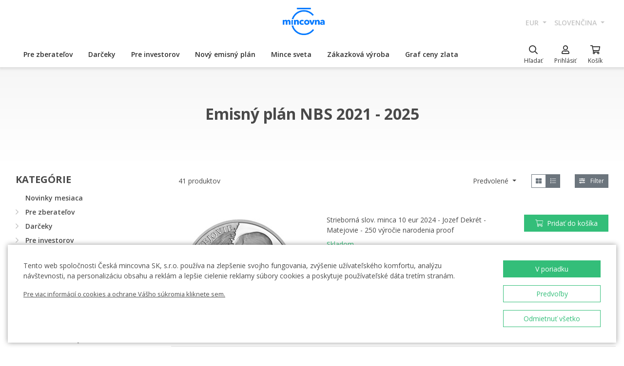

--- FILE ---
content_type: text/html; charset=utf-8
request_url: https://ceskamincovna.sk/sk/emisny-plan-nbs-2021-2025-2513-p/
body_size: 42129
content:
<!DOCTYPE html>
<html lang="sk">
<head>
  <script src="https://sdp-api.lnd.bz/versions/v3/interactions-cmi.js" async></script>
  
    <!-- Google Tag Manager -->
      <script>
        dataLayer = [{
          'viewLanguage': 'sk'
        }];
        function gtag() { dataLayer.push(arguments); }
        gtag('consent', 'default', { 'ad_storage': 'denied', 'analytics_storage': 'denied', 'wait_for_update': 500 });
        gtag('set', 'url_passthrough', true);
        dataLayer.push({ 'isAuthenticated': false, 'userId': null });
      </script>
      <script>
        (function (w, d, s, l, i) {
          w[l] = w[l] || []; w[l].push({ 'gtm.start': new Date().getTime(), event: 'gtm.js' });
          var f = d.getElementsByTagName(s)[0], j = d.createElement(s), dl = l != 'dataLayer' ? '&l=' + l : '';
          j.async = true; j.src = 'https://www.googletagmanager.com/gtm.js?id=' + i + dl; f.parentNode.insertBefore(j, f);
        })(window, document, 'script', 'dataLayer', location.hostname.substring(location.hostname.length - 3) === '.sk' ? 'GTM-T3JTTQF' : 'GTM-M6VNK2');
      </script>
    <!-- End Google Tag Manager -->
  
  
  <meta charset="utf-8" />
  <meta name="viewport" content="width=device-width, initial-scale=1, shrink-to-fit=no" />
  <meta name="msvalidate.01" content="5BF76B6042EB6B6C219A082551463F4D" />
  <meta name="google-site-verification" content="2D4I0j05tpYrpglsLoySuOWLqbqXtf0sOyMU83HqYt8" />
  <title>Emisn&#xFD; pl&#xE1;n NBS 2021 - 2025 | &#x10C;esk&#xE1; mincovna</title>
  
  
    <link rel="stylesheet" href="/css/site.min.css?v=cl_sVR5wG_IYByVTZOdlw7j-YKWLq0iK9bMAydT7nRk" />
  
  
  <link rel="icon" type="image/x-icon" href="/favicon.ico" sizes="16x16 32x32 48x48" />
  <link rel="icon" type="image/png" href="/favicon-32x32.png" sizes="32x32" />
  <link rel="icon" type="image/png" href="/favicon-16x16.png" sizes="16x16" />
  <link rel="apple-touch-icon" href="/apple-touch-icon.png" sizes="180x180" />
  <link rel="icon" type="image/png" href="/android-chrome-192x192.png" sizes="192x192" />
  <link rel="icon" type="image/png" href="/android-chrome-512x512.png" sizes="512x512" />
  <meta name="msapplication-TileColor" content="#ffffff" />
  <meta name="msapplication-TileImage" content="/mstile-150x150.png" />
  <meta name="theme-color" content="#ffffff" />
    <link rel="canonical" href="https://ceskamincovna.sk/sk/emisny-plan-nbs-2021-2025-2513-p/" />
</head>
<body>
  <div id="cmPageTop"></div>
  <div class="cm-popover-viewport">
    <div class="container" id="cmPopoverViewport"></div>
  </div>
  <header>
    <div class="navbar navbar-expand navbar-first d-none d-lg-block">
      <div class="container-fluid">
        <ul class="navbar-nav">
          <li class="nav-item invisible">
            <a href="tel:+420800225228" class="nav-link phone-link">
              <i class="fal fa-phone-alt"></i>
              <span class="ml-2">+420 800 225 228</span>
            </a>
          </li>
        </ul>
        <ul class="navbar-nav d-none d-lg-flex">
          <li class="nav-item">
            <a class="navbar-brand navbar-brand-sk" title="&#x10C;esk&#xE1; mincovna" href="/sk/"></a>
          </li>
        </ul>
        <ul class="navbar-nav navbar-nav-intl d-none d-lg-flex">
            
<li class="nav-item dropdown">
  <a href="#" class="nav-link dropdown-toggle" data-toggle="dropdown" role="button" aria-haspopup="true" aria-expanded="false">
    EUR
  </a>
  <div class="dropdown-menu dropdown-menu-right">
      <a class="dropdown-item" data-currency="CZK" href="#">CZK</a>
      <a class="dropdown-item" data-currency="EUR" href="#">EUR</a>
  </div>
</li>

            
<li class="nav-item dropdown">
  <a href="#" class="nav-link dropdown-toggle" data-toggle="dropdown" role="button" aria-haspopup="true" aria-expanded="false">
    sloven&#x10D;ina
  </a>
  <div class="dropdown-menu dropdown-menu-right">
      <a class="dropdown-item" data-culture="cs" href="#">
        <img src="/images/flag-round.cs.png" alt="" />
        &#x10D;e&#x161;tina
      </a>
      <a class="dropdown-item" data-culture="sk" href="#">
        <img src="/images/flag-round.sk.png" alt="" />
        sloven&#x10D;ina
      </a>
      <a class="dropdown-item" data-culture="en" href="#">
        <img src="/images/flag-round.en.png" alt="" />
        english
      </a>
  </div>
</li>

        </ul>
      </div>
    </div>
    <nav class="navbar navbar-expand navbar-second py-0">
      <div class="container-fluid">
        <ul class="navbar-nav d-lg-none search-hidden">
          <li class="nav-item">
            <a class="nav-link sidenav-link" href="#" data-toggle="side-nav"><i class="fas fa-bars"></i></a>
          </li>
          <li class="nav-item">
            <a class="navbar-brand navbar-brand-left navbar-brand-sk navbar-brand-left-sk" title="&#x10C;esk&#xE1; mincovna" href="/sk/"></a>
          </li>
        </ul>
        <div class="navbar-expand navbar-megamenu d-none d-lg-flex">
  <ul class="navbar-nav">
        <li class="nav-item">
          <a class="nav-link xpo" href="/sk/pre-zberatelov-1436-p/" id="navbarMenuLink_1436" data-toggle="popover-nav" data-popover-class="xpo-3b" data-popover-content="#megamenupp_1436" data-container="header" >
            Pre zberate&#x13E;ov
          </a>
          <div id="megamenupp_1436" class="d-none">
            <div class="row megamenu">
              <div class="col-9">
                <div class="row megamenu-links">
                    <div class="col-4 categ-group">
                        <div class="categ-group">
                          <a class="dropdown-item categ-level1" href="/sk/pamatne-mince-cm-1491-p/" >Pam&#xE4;tn&#xE9; mince &#x10C;M</a>
                            <a class="dropdown-item categ-level2" href="/sk/zlate-pamatne-mince-1492-p/" >Zlat&#xE9; pam&#xE4;tn&#xE9; mince</a>
                            <a class="dropdown-item categ-level2" href="/sk/strieborne-pamatne-mince-1493-p/" >Strieborn&#xE9; pam&#xE4;tn&#xE9; mince</a>
                            <a class="dropdown-item categ-level2" href="/sk/platinove-pamatne-mince-1692-p/" >Platinov&#xE9; pam&#xE4;tn&#xE9; mince</a>
                        </div>
                        <div class="categ-group">
                          <a class="dropdown-item categ-level1" href="/sk/pamatne-medaily-385-p/" >Pam&#xE4;tn&#xE9; medaily</a>
                            <a class="dropdown-item categ-level2" href="/sk/zlate-pamatne-medaily-401-p/" >Zlat&#xE9; pam&#xE4;tn&#xE9; medaily</a>
                            <a class="dropdown-item categ-level2" href="/sk/strieborne-pamatne-medaily-402-p/" >Strieborn&#xE9; pam&#xE4;tn&#xE9; medaily</a>
                        </div>
                        <div class="categ-group">
                          <a class="dropdown-item categ-level1" href="/sk/pamatne-mince-cnb-384-p/" >Pam&#xE4;tn&#xE9; mince &#x10C;NB</a>
                            <a class="dropdown-item categ-level2" href="/sk/zlate-pamatne-mince-ceskej-narodnej-banky-399-p/" >Zlat&#xE9; pam&#xE4;tn&#xE9; mince &#x10C;eskej n&#xE1;rodnej banky</a>
                            <a class="dropdown-item categ-level2" href="/sk/strieborne-pamatne-mince-ceskej-narodnej-banky-400-p/" >Strieborn&#xE9; pam&#xE4;tn&#xE9; mince &#x10C;eskej n&#xE1;rodnej banky</a>
                        </div>
                        <div class="categ-group">
                          <a class="dropdown-item categ-level1" href="/sk/serie-obeznych-a-pamatnych-minci-a-medaili-386-p/" >S&#xE9;rie obe&#x17E;n&#xFD;ch a pam&#xE4;tn&#xFD;ch minc&#xED; a medail&#xED;</a>
                            <a class="dropdown-item categ-level2" href="/sk/serie-ceskych-zlatych-minci-a-medaili-1447-p/" >S&#xE9;rie &#x10D;esk&#xFD;ch zlat&#xFD;ch minc&#xED; a medail&#xED;</a>
                            <a class="dropdown-item categ-level2" href="/sk/serie-ceskych-striebornych-minci-a-medaili-1448-p/" >S&#xE9;rie &#x10D;esk&#xFD;ch strieborn&#xFD;ch minc&#xED; a medail&#xED;</a>
                        </div>
                    </div>
                    <div class="col-4 categ-group">
                        <div class="categ-group">
                          <a class="dropdown-item categ-level1" href="/sk/serie-ceskych-obeznych-minci-1446-p/" >S&#xE9;rie &#x10D;esk&#xFD;ch obe&#x17E;n&#xFD;ch minc&#xED;</a>
                        </div>
                        <div class="categ-group">
                          <a class="dropdown-item categ-level1" href="/sk/pamatne-medaily-karel-gott-1818-p/" >Pam&#xE4;tn&#xE9; medaily Karel Gott</a>
                        </div>
                        <div class="categ-group">
                          <a class="dropdown-item categ-level1" href="/sk/zberatelske-serie-1319-p/" >Zberate&#x13E;sk&#xE9; s&#xE9;rie</a>
                            <a class="dropdown-item categ-level2" href="/sk/historia-1781-p/" >Hist&#xF3;ria</a>
                            <a class="dropdown-item categ-level2" href="/sk/priroda-svet-a-vesmir-1784-p/" >Pr&#xED;roda, svet a vesm&#xED;r</a>
                            <a class="dropdown-item categ-level2" href="/sk/kultura-1785-p/" >Kult&#xFA;ra</a>
                            <a class="dropdown-item categ-level2" href="/sk/mytologia-2171-p/" >Mytol&#xF3;gia</a>
                            <a class="dropdown-item categ-level2" href="/sk/nabozenstvo-1783-p/" >N&#xE1;bo&#x17E;enstvo</a>
                            <a class="dropdown-item categ-level2" href="/sk/osobnosti-1782-p/" >Osobnosti</a>
                            <a class="dropdown-item categ-level2" href="/sk/rozpravky-1779-p/" >Rozpr&#xE1;vky</a>
                            <a class="dropdown-item categ-level2" href="/sk/vojenske-umenie-1780-p/" >Vojensk&#xE9; umenie</a>
                        </div>
                        <div class="categ-group">
                          <a class="dropdown-item categ-level1" href="/sk/dukaty-svateho-vaclava-2658-p/" >Duk&#xE1;ty sv&#xE4;t&#xE9;ho V&#xE1;clava</a>
                        </div>
                        <div class="categ-group">
                          <a class="dropdown-item categ-level1" href="/sk/zlate-ceske-dukaty-2609-p/" >Zlat&#xE9; &#x10D;esk&#xE9; duk&#xE1;ty</a>
                        </div>
                        <div class="categ-group">
                          <a class="dropdown-item categ-level1" href="/sk/slovenske-mince-a-medaily-2652-p/" >Slovensk&#xE9; mince a medaily</a>
                        </div>
                    </div>
                    <div class="col-4 categ-group">
                        <div class="categ-group">
                          <a class="dropdown-item categ-level1" href="/sk/zberatelske-pomocky-391-p/" >Zberate&#x13E;sk&#xE9; pom&#xF4;cky</a>
                            <a class="dropdown-item categ-level2" href="/sk/etui-specialne-obaly-1048-p/" >Etui / &#x160;peci&#xE1;lne obaly</a>
                            <a class="dropdown-item categ-level2" href="/sk/kapsule-1049-p/" >Kapsule</a>
                            <a class="dropdown-item categ-level2" href="/sk/drevene-etui-1449-p/" >Dreven&#xE9; etui</a>
                            <a class="dropdown-item categ-level2" href="/sk/literatura-1238-p/" >Literat&#xFA;ra</a>
                        </div>
                        <div class="categ-group">
                          <a class="dropdown-item categ-level1" href="/sk/mimoriadne-razby-2505-p/" >Mimoriadne razby</a>
                        </div>
                        <div class="categ-group">
                          <a class="dropdown-item categ-level1" href="/sk/zberatelske-rarity-a-investicne-prilezitosti-1879-p/" >Zberate&#x13E;sk&#xE9; rarity a investi&#x10D;n&#xE9; pr&#xED;le&#x17E;itosti</a>
                        </div>
                        <div class="categ-group">
                          <a class="dropdown-item categ-level1" href="/sk/posledna-sance-nakupu-2608-p/" >Posledn&#xE1; &#x161;ance n&#xE1;kupu</a>
                        </div>
                    </div>
                </div>
              </div>
                <div class="col-3 banner">
                  <div class="subcategories">
  <div class="link">
    <a href="/sk/zlata-1-10-oz-minca-novych-sedem-divov-sveta-tadzmahal-proof-2639-16827-d/">
      <div class="text-center mb-1">Odpor&#xFA;&#x10D;ame</div>
      <div class="text-center font-weight-bolder text-dark mb-1">Zlat&#xE1; 1/10 oz minca Nov&#xFD;ch sedem divov sveta - T&#xE1;d&#x17E;mahal proof</div>
        <img src="https://czechmintstatic.blob.core.windows.net/images/product/68/0a/35/tajmahal1x01ozauproofblistr01-250.jpg" alt="" class="img-fluid" />

      <div class="text-center mt-1">480,00 &#x20AC;</div>
    </a>
  </div>
</div>
</partial>
                </div>
            </div>
          </div>
        </li>
        <li class="nav-item">
          <a class="nav-link xpo" href="/sk/darceky-389-p/" id="navbarMenuLink_389" data-toggle="popover-nav" data-popover-class="xpo-2b" data-popover-content="#megamenupp_389" data-container="header" >
            Dar&#x10D;eky
          </a>
          <div id="megamenupp_389" class="d-none">
            <div class="row megamenu">
              <div class="col-8">
                <div class="row megamenu-links">
                    <div class="col-6 categ-group">
                        <div class="categ-group">
                          <a class="dropdown-item categ-level1" href="/sk/najnovsie-produkty-1441-p/" >Najnov&#x161;ie produkty</a>
                        </div>
                        <div class="categ-group">
                          <a class="dropdown-item categ-level1" href="/sk/k-narodeniu-dietata-1515-p/" >K narodeniu die&#x165;a&#x165;a</a>
                        </div>
                        <div class="categ-group">
                          <a class="dropdown-item categ-level1" href="/sk/darceky-k-narodeninam-1845-p/" >Dar&#x10D;eky k narodenin&#xE1;m</a>
                        </div>
                        <div class="categ-group">
                          <a class="dropdown-item categ-level1" href="/sk/vhodne-darceky-k-promociam-aj-maturite-1508-p/" >Vhodn&#xE9; dar&#x10D;eky k prom&#xF3;ci&#xE1;m aj maturite</a>
                        </div>
                        <div class="categ-group">
                          <a class="dropdown-item categ-level1" href="/sk/darceky-pre-stastie-1511-p/" >Dar&#x10D;eky pre &#x161;&#x165;astie </a>
                        </div>
                        <div class="categ-group">
                          <a class="dropdown-item categ-level1" href="/sk/s-venovanim-408-p/" >S venovan&#xED;m</a>
                            <a class="dropdown-item categ-level2" href="/sk/s-fotografiou-2500-p/" >S fotografiou</a>
                            <a class="dropdown-item categ-level2" href="/sk/s-textom-2502-p/" >S textom</a>
                        </div>
                        <div class="categ-group">
                          <a class="dropdown-item categ-level1" href="/sk/pre-zamilovanych-1576-p/" >Pre zamilovan&#xFD;ch</a>
                        </div>
                        <div class="categ-group">
                          <a class="dropdown-item categ-level1" href="/sk/originalne-svadobne-dary-1513-p/" >Origin&#xE1;lne svadobn&#xE9; dary</a>
                        </div>
                        <div class="categ-group">
                          <a class="dropdown-item categ-level1" href="/sk/znamenie-zverokruhu-1378-p/" >Znamenie zverokruhu</a>
                        </div>
                    </div>
                    <div class="col-6 categ-group">
                        <div class="categ-group">
                          <a class="dropdown-item categ-level1" href="/sk/crystal-coin-1668-p/" >Crystal Coin</a>
                        </div>
                        <div class="categ-group">
                          <a class="dropdown-item categ-level1" href="/sk/darcekove-medaily-406-p/" >Dar&#x10D;ekov&#xE9; medaily</a>
                        </div>
                        <div class="categ-group">
                          <a class="dropdown-item categ-level1" href="/sk/vianocne-motivy-2558-p/" >Viano&#x10D;n&#xE9; mot&#xED;vy</a>
                        </div>
                        <div class="categ-group">
                          <a class="dropdown-item categ-level1" href="/sk/mandala-2554-p/" >Mandala</a>
                        </div>
                        <div class="categ-group">
                          <a class="dropdown-item categ-level1" href="/sk/rozne-410-p/" >R&#xF4;zne</a>
                        </div>
                        <div class="categ-group">
                          <a class="dropdown-item categ-level1" href="/sk/etui-1489-p/" >Etui</a>
                        </div>
                        <div class="categ-group">
                          <a class="dropdown-item categ-level1" href="/sk/hodinky-a-sperky-2444-p/" >Hodinky a &#x161;perky</a>
                            <a class="dropdown-item categ-level2" href="/sk/cm-by-bergl-2606-p/" >&#x10C;M by Bergl</a>
                        </div>
                        <div class="categ-group">
                          <a class="dropdown-item categ-level1" href="/sk/latinske-citaty-2572-p/" >Latinsk&#xE9; cit&#xE1;ty</a>
                        </div>
                    </div>
                </div>
              </div>
                <div class="col-4 banner">
                  <div class="subcategories">
  <div class="link">
    <a href="/sk/zlaty-dukat-stvorlistok-pre-stastie-s-venovanim-proof-1511-18040-d/">
      <div class="text-center mb-1">Odpor&#xFA;&#x10D;ame</div>
      <div class="text-center font-weight-bolder text-dark mb-1">Zlat&#xFD; duk&#xE1;t &#x160;tvorl&#xED;stok pre &#x161;&#x165;astie s venovan&#xED;m proof</div>
        <img src="https://czechmintstatic.blob.core.windows.net/images/product/54/32/d6/ctyrlistekprostestiauproofa-250.jpg" alt="" class="img-fluid" />

      <div class="text-center mt-1">568,00 &#x20AC;</div>
    </a>
  </div>
</div>
</partial>
                </div>
            </div>
          </div>
        </li>
        <li class="nav-item">
          <a class="nav-link xpo" href="/sk/pre-investorov-1437-p/" id="navbarMenuLink_1437" data-toggle="popover-nav" data-popover-class="xpo-2b" data-popover-content="#megamenupp_1437" data-container="header" >
            Pre investorov
          </a>
          <div id="megamenupp_1437" class="d-none">
            <div class="row megamenu">
              <div class="col-8">
                <div class="row megamenu-links">
                    <div class="col-6 categ-group">
                        <div class="categ-group">
                          <a class="dropdown-item categ-level1" href="/sk/investicne-mince-cesky-lev-1752-p/" >Investi&#x10D;n&#xE9; mince &#x10C;esk&#xFD; lev</a>
                            <a class="dropdown-item categ-level2" href="/sk/zlate-investicne-mince-cesky-lev-1753-p/" >Zlat&#xE9; investi&#x10D;n&#xE9; mince &#x10C;esk&#xFD; lev</a>
                            <a class="dropdown-item categ-level2" href="/sk/strieborne-investicne-mince-cesky-lev-1754-p/" >Strieborn&#xE9; investi&#x10D;n&#xE9; mince &#x10C;esk&#xFD; lev</a>
                        </div>
                        <div class="categ-group">
                          <a class="dropdown-item categ-level1" href="/sk/investicne-mince-tolar-2516-p/" >Investi&#x10D;n&#xE9; mince Tolar</a>
                        </div>
                        <div class="categ-group">
                          <a class="dropdown-item categ-level1" href="/sk/investicne-mince-karol-iv-2604-p/" >Investi&#x10D;n&#xE9; mince Karol IV.</a>
                        </div>
                        <div class="categ-group">
                          <a class="dropdown-item categ-level1" href="/sk/investicne-mince-orol-2498-p/" >Investi&#x10D;n&#xE9; mince Orol</a>
                            <a class="dropdown-item categ-level2" href="/sk/zlate-investicne-mince-orol-2648-p/" >Zlat&#xE9; investi&#x10D;n&#xE9; mince Orol</a>
                            <a class="dropdown-item categ-level2" href="/sk/strieborne-investicne-mince-orol-2649-p/" >Strieborn&#xE9; investi&#x10D;n&#xE9; mince Orol</a>
                        </div>
                        <div class="categ-group">
                          <a class="dropdown-item categ-level1" href="/sk/treasures-of-the-gulf-2679-p/" >Treasures of the Gulf</a>
                        </div>
                        <div class="categ-group">
                          <a class="dropdown-item categ-level1" href="/sk/investicna-platina-a-paladium-1539-p/" >Investi&#x10D;n&#xE1; platina a pal&#xE1;dium</a>
                        </div>
                    </div>
                    <div class="col-6 categ-group">
                        <div class="categ-group">
                          <a class="dropdown-item categ-level1" href="/sk/investicne-zlato-382-p/" >Investi&#x10D;n&#xE9; zlato</a>
                            <a class="dropdown-item categ-level2" href="/sk/investicne-zlate-tehly-a-tehlicky-393-p/" >Investi&#x10D;n&#xE9; zlat&#xE9; tehly a tehli&#x10D;ky</a>
                            <a class="dropdown-item categ-level2" href="/sk/zlate-mince-cm-395-p/" >Zlat&#xE9; mince &#x10C;M</a>
                            <a class="dropdown-item categ-level2" href="/sk/zlate-mince-cnb-394-p/" >Zlat&#xE9; mince &#x10C;NB</a>
                            <a class="dropdown-item categ-level2" href="/sk/zlate-zahranicne-investicne-mince-458-p/" >Zlat&#xE9; zahrani&#x10D;n&#xE9; investi&#x10D;n&#xE9; mince</a>
                        </div>
                        <div class="categ-group">
                          <a class="dropdown-item categ-level1" href="/sk/investicne-striebro-383-p/" >Investi&#x10D;n&#xE9; striebro</a>
                            <a class="dropdown-item categ-level2" href="/sk/investicne-strieborne-tehlicky-a-tehly-397-p/" >Investi&#x10D;n&#xE9; strieborn&#xE9; tehli&#x10D;ky a tehly</a>
                            <a class="dropdown-item categ-level2" href="/sk/strieborne-investicne-mince-cm-1693-p/" >Strieborn&#xE9; investi&#x10D;n&#xE9; mince &#x10C;M</a>
                            <a class="dropdown-item categ-level2" href="/sk/strieborne-pamatne-mince-cnb-1444-p/" >Strieborn&#xE9; pam&#xE4;tn&#xE9; mince &#x10C;NB</a>
                            <a class="dropdown-item categ-level2" href="/sk/strieborne-zahranicne-investicne-mince-1009-p/" >Strieborn&#xE9; zahrani&#x10D;n&#xE9; investi&#x10D;n&#xE9; mince</a>
                        </div>
                    </div>
                </div>
              </div>
                <div class="col-4 banner">
                  <div class="subcategories">
  <div class="link">
    <a href="/sk/seria-dvoch-1oz-zlatych-investicnych-minci-cesky-lev-a-orol-2025-stand-2680-20827-d/">
      <div class="text-center mb-1">Odpor&#xFA;&#x10D;ame</div>
      <div class="text-center font-weight-bolder text-dark mb-1">S&#xE9;ria dvoch 1oz zlat&#xFD;ch investi&#x10D;n&#xFD;ch minc&#xED; &#x10C;esk&#xFD; lev a Orol 2025 stand</div>
        <img src="https://czechmintstatic.blob.core.windows.net/images/product/6f/d1/fd/ceskylevaorel20251ozaustdetue02-250.jpg" alt="" class="img-fluid" />

      <div class="text-center mt-1">8&#xA0;580,00 &#x20AC;</div>
    </a>
  </div>
</div>
</partial>
                </div>
            </div>
          </div>
        </li>
        <li class="nav-item">
          <a class="nav-link xpo" href="/sk/novy-emisny-plan-2221-p/" id="navbarMenuLink_2221" data-toggle="popover-nav" data-popover-class="xpo-1" data-popover-content="#megamenupp_2221" data-container="header" >
            Nov&#xFD; emisn&#xFD; pl&#xE1;n
          </a>
          <div id="megamenupp_2221" class="d-none">
            <div class="row megamenu">
              <div class="col-12">
                <div class="row megamenu-links">
                    <div class="col-12 categ-group">
                        <div class="categ-group">
                          <a class="dropdown-item categ-level1" href="/sk/emisny-plan-2026-2701-p/"  style=color:#b29760ff>Emisn&#xFD; pl&#xE1;n 2026</a>
                        </div>
                        <div class="categ-group">
                          <a class="dropdown-item categ-level1" href="/sk/emisny-plan-2025-2680-p/" >Emisn&#xFD; pl&#xE1;n 2025</a>
                        </div>
                        <div class="categ-group">
                          <a class="dropdown-item categ-level1" href="/sk/emisny-plan-cnb-2026-2702-p/" >Emisn&#xFD; pl&#xE1;n &#x10C;NB 2026</a>
                        </div>
                        <div class="categ-group">
                          <a class="dropdown-item categ-level1" href="/sk/emisny-plan-nbs-2021-2025-2513-p/" >Emisn&#xFD; pl&#xE1;n NBS 2021 - 2025</a>
                        </div>
                    </div>
                </div>
              </div>
            </div>
          </div>
        </li>
        <li class="nav-item">
          <a class="nav-link xpo" href="/sk/mince-sveta-1218-p/" id="navbarMenuLink_1218" data-toggle="popover-nav" data-popover-class="xpo-1" data-popover-content="#megamenupp_1218" data-container="header" >
            Mince sveta
          </a>
          <div id="megamenupp_1218" class="d-none">
            <div class="row megamenu">
              <div class="col-12">
                <div class="row megamenu-links">
                    <div class="col-12 categ-group">
                        <div class="categ-group">
                          <a class="dropdown-item categ-level1" href="/sk/cit-coin-invest-2715-p/" >CIT Coin Invest</a>
                        </div>
                        <div class="categ-group">
                          <a class="dropdown-item categ-level1" href="/sk/mint-xxi-2711-p/" >Mint XXI</a>
                        </div>
                        <div class="categ-group">
                          <a class="dropdown-item categ-level1" href="/sk/perth-mint-2710-p/" >Perth Mint</a>
                        </div>
                        <div class="categ-group">
                          <a class="dropdown-item categ-level1" href="/sk/ts-coin-2682-p/" >T&amp;S Coin</a>
                        </div>
                        <div class="categ-group">
                          <a class="dropdown-item categ-level1" href="/sk/le-grand-mint-2681-p/" >Le Grand Mint</a>
                        </div>
                        <div class="categ-group">
                          <a class="dropdown-item categ-level1" href="/sk/power-coin-2678-p/" >Power Coin </a>
                        </div>
                        <div class="categ-group">
                          <a class="dropdown-item categ-level1" href="/sk/germania-mint-2677-p/" >Germania Mint </a>
                        </div>
                        <div class="categ-group">
                          <a class="dropdown-item categ-level1" href="/sk/the-royal-mint-1750-p/" >The Royal Mint</a>
                        </div>
                        <div class="categ-group">
                          <a class="dropdown-item categ-level1" href="/sk/new-zealand-mint-1805-p/" >New Zealand Mint</a>
                        </div>
                        <div class="categ-group">
                          <a class="dropdown-item categ-level1" href="/sk/nbs-a-mincovna-kremnica-1873-p/" >NBS a Mincov&#x148;a Kremnica</a>
                        </div>
                    </div>
                </div>
              </div>
            </div>
          </div>
        </li>
        <li class="nav-item">
          <a href="/sk/zakazkova-vyroba-2329/" class="nav-link" >Z&#xE1;kazkov&#xE1; v&#xFD;roba</a>
        </li>
        <li class="nav-item">
          <a href="/sk/graf-ceny-zlata-2299/" class="nav-link" >Graf ceny zlata</a>
        </li>
  </ul>
</div>

        <ul class="navbar-nav navbar-nav-icons">
          <li class="nav-item nav-item-search">
            <div class="search-container">
              <form action="/sk/search/" method="get" role="form" class="form-inline form-search">
                <div class="autocomplete-container">
                  <input type="search" name="text" class="form-control main-search" autocomplete="off" data-url="/sk/search/produkt/" data-url-ql="/sk/search/quicklinks/" data-noresults-text=" " placeholder="H&#x13E;ada&#x165;" aria-label="H&#x13E;ada&#x165;" aria-describedby="button-search-m">
                </div>
              </form>
            </div>
            <a href="#" class="nav-link" data-toggle="search-bar">
              <div class="icon"><i class="far fa-search"></i></div>
              <div class="text nav-link-text-search">H&#x13E;ada&#x165;</div>
            </a>
          </li>
          <li class="nav-item search-hidden">
            <a class="nav-link xpo" data-toggle="popover-nav" data-popover-content="#cmUserPopover" href="/sk/muj-ucet/">
              <div class="icon"><i class="far fa-user"></i></div>
              <div class="text">
Prihl&#xE1;si&#x165;              </div>
            </a>
            <div id="cmUserPopover" class="d-none">
    <div class="p-3">
      <a href="#" class="btn btn-primary btn-block" data-toggle="modal" data-target="#cmModalLogin">
        Prihl&#xE1;si&#x165;
      </a>
    </div>
    <div class="dropdown-divider"></div>
    <a class="dropdown-item" href="/sk/registrace/">Chcem sa registrova&#x165;</a>
    <a class="dropdown-item" href="/sk/zapomenute-heslo/">Zabudnut&#xE9; heslo</a>
</div>

          </li>
          <li class="nav-item search-hidden">
            <a class="nav-link nav-link-sc xpo" id="cmShoppingCartNavLink" data-toggle="popover-nav" data-popover-content="#cmShoppingCartPopover" href="/sk/kosik/">
  <div class="icon">
    <i class="far fa-shopping-cart"></i>
    <div class="badge-container">
      <span class="badge badge-primary" data-cm-content="item-count" style="display:none">
      </span>
    </div>
  </div>
  <div class="text">Ko&#x161;&#xED;k</div>
</a>
<div id="cmShoppingCartPopover" class="d-none" data-url="/sk/shoppingcart/itemspopover/">
    <div class="sc-po-header py-2 px-3">N&#xE1;kupn&#xFD; ko&#x161;&#xED;k</div>
<div class="px-3">
  <div class="alert d-none"></div>
</div>
  <div class="py-2 px-3">
    V ko&#x161;&#xED;ku nem&#xE1;te &#x17E;iadne polo&#x17E;ky.
  </div>
<input type="hidden" id="cmShoppingCartJson" value="[]" />
</partial>
</div>

          </li>
        </ul>
      </div>
    </nav>
  </header>
  <div class="page-content">
    <div class="container-fluid d-lg-none">
  <nav aria-label="breadcrumb">
  <ol class="breadcrumb">
    <li class="breadcrumb-item">
      <a href="/sk/" title="&#x10C;esk&#xE1; mincovna" class="home"><i class="fas fa-home"></i></a>
    </li>
        <li class="breadcrumb-item">
          <a href="/sk/novy-emisny-plan-2221-p/" title="Nov&#xFD; emisn&#xFD; pl&#xE1;n">
            Nov&#xFD; emisn&#xFD; pl&#xE1;n
          </a>
        </li>
        <li class="breadcrumb-item active" aria-current="page">
          Emisn&#xFD; pl&#xE1;n NBS 2021 - 2025
        </li>
  </ol>
</nav>

</div>
<div class="banner-top">
  <div class="container">
    <h1 class="text-center">Emisn&#xFD; pl&#xE1;n NBS 2021 - 2025</h1>
  </div>
</div>
<div class="container-fluid products">
  <div class="row">
    <aside class="col-auto d-none d-lg-block pt-4">
      <div class="title">Kateg&#xF3;rie</div>
      <div class="menu-aside">
  <ul class="level-0">
      <li>
    <span><a class="menu-item" href="/sk/novinky-mesiaca-2306-p/">Novinky mesiaca</a></span>
</li>
</partial>
      <li>
    <span class="parent"><a class="chevron" href="#"><i class="far fa-chevron-right"></i><i class="far fa-chevron-down"></i></a><a class="menu-item" href="/sk/pre-zberatelov-1436-p/">Pre zberate&#x13E;ov</a></span>
    <ul class="level-1">
        <li>
    <span class="parent"><a class="chevron" href="#"><i class="far fa-chevron-right"></i><i class="far fa-chevron-down"></i></a><a class="menu-item" href="/sk/pamatne-mince-cm-1491-p/">Pam&#xE4;tn&#xE9; mince &#x10C;M</a></span>
    <ul class="level-2">
        <li>
    <span><a class="menu-item" href="/sk/zlate-pamatne-mince-1492-p/">Zlat&#xE9; pam&#xE4;tn&#xE9; mince</a></span>
</li>
</partial>
        <li>
    <span><a class="menu-item" href="/sk/strieborne-pamatne-mince-1493-p/">Strieborn&#xE9; pam&#xE4;tn&#xE9; mince</a></span>
</li>
</partial>
        <li>
    <span><a class="menu-item" href="/sk/platinove-pamatne-mince-1692-p/">Platinov&#xE9; pam&#xE4;tn&#xE9; mince</a></span>
</li>
</partial>
    </ul>
</li>
</partial>
        <li>
    <span class="parent"><a class="chevron" href="#"><i class="far fa-chevron-right"></i><i class="far fa-chevron-down"></i></a><a class="menu-item" href="/sk/pamatne-medaily-385-p/">Pam&#xE4;tn&#xE9; medaily</a></span>
    <ul class="level-2">
        <li>
    <span><a class="menu-item" href="/sk/zlate-pamatne-medaily-401-p/">Zlat&#xE9; pam&#xE4;tn&#xE9; medaily</a></span>
</li>
</partial>
        <li>
    <span><a class="menu-item" href="/sk/strieborne-pamatne-medaily-402-p/">Strieborn&#xE9; pam&#xE4;tn&#xE9; medaily</a></span>
</li>
</partial>
    </ul>
</li>
</partial>
        <li>
    <span class="parent"><a class="chevron" href="#"><i class="far fa-chevron-right"></i><i class="far fa-chevron-down"></i></a><a class="menu-item" href="/sk/pamatne-mince-cnb-384-p/">Pam&#xE4;tn&#xE9; mince &#x10C;NB</a></span>
    <ul class="level-2">
        <li>
    <span><a class="menu-item" href="/sk/zlate-pamatne-mince-ceskej-narodnej-banky-399-p/">Zlat&#xE9; pam&#xE4;tn&#xE9; mince &#x10C;eskej n&#xE1;rodnej banky</a></span>
</li>
</partial>
        <li>
    <span><a class="menu-item" href="/sk/strieborne-pamatne-mince-ceskej-narodnej-banky-400-p/">Strieborn&#xE9; pam&#xE4;tn&#xE9; mince &#x10C;eskej n&#xE1;rodnej banky</a></span>
</li>
</partial>
    </ul>
</li>
</partial>
        <li>
    <span class="parent"><a class="chevron" href="#"><i class="far fa-chevron-right"></i><i class="far fa-chevron-down"></i></a><a class="menu-item" href="/sk/serie-obeznych-a-pamatnych-minci-a-medaili-386-p/">S&#xE9;rie obe&#x17E;n&#xFD;ch a pam&#xE4;tn&#xFD;ch minc&#xED; a medail&#xED;</a></span>
    <ul class="level-2">
        <li>
    <span><a class="menu-item" href="/sk/serie-ceskych-zlatych-minci-a-medaili-1447-p/">S&#xE9;rie &#x10D;esk&#xFD;ch zlat&#xFD;ch minc&#xED; a medail&#xED;</a></span>
</li>
</partial>
        <li>
    <span><a class="menu-item" href="/sk/serie-ceskych-striebornych-minci-a-medaili-1448-p/">S&#xE9;rie &#x10D;esk&#xFD;ch strieborn&#xFD;ch minc&#xED; a medail&#xED;</a></span>
</li>
</partial>
    </ul>
</li>
</partial>
        <li>
    <span><a class="menu-item" href="/sk/serie-ceskych-obeznych-minci-1446-p/">S&#xE9;rie &#x10D;esk&#xFD;ch obe&#x17E;n&#xFD;ch minc&#xED;</a></span>
</li>
</partial>
        <li>
    <span><a class="menu-item" href="/sk/pamatne-medaily-karel-gott-1818-p/">Pam&#xE4;tn&#xE9; medaily Karel Gott</a></span>
</li>
</partial>
        <li>
    <span class="parent"><a class="chevron" href="#"><i class="far fa-chevron-right"></i><i class="far fa-chevron-down"></i></a><a class="menu-item" href="/sk/zberatelske-serie-1319-p/">Zberate&#x13E;sk&#xE9; s&#xE9;rie</a></span>
    <ul class="level-2">
        <li>
    <span class="parent"><a class="chevron" href="#"><i class="far fa-chevron-right"></i><i class="far fa-chevron-down"></i></a><a class="menu-item" href="/sk/historia-1781-p/">Hist&#xF3;ria</a></span>
    <ul class="level-3">
        <li>
    <span><a class="menu-item" href="/sk/historia-slovenskych-minci-2709-p/">Hist&#xF3;ria slovensk&#xFD;ch minc&#xED;</a></span>
</li>
</partial>
        <li>
    <span><a class="menu-item" href="/sk/skoda-2703-p/">&#x160;KODA</a></span>
</li>
</partial>
        <li>
    <span><a class="menu-item" href="/sk/strelne-zbrane-2694-p/">Streln&#xE9; zbrane</a></span>
</li>
</partial>
        <li>
    <span><a class="menu-item" href="/sk/kralovske-venne-mesta-2691-p/">Kr&#xE1;&#x13E;ovsk&#xE9; venn&#xE9; mest&#xE1;</a></span>
</li>
</partial>
        <li>
    <span><a class="menu-item" href="/sk/historia-zlata-2689-p/">Hist&#xF3;ria zlata</a></span>
</li>
</partial>
        <li>
    <span><a class="menu-item" href="/sk/slavne-parne-lokomotivy-2665-p/">Sl&#xE1;vne parn&#xE9; lokomot&#xED;vy</a></span>
</li>
</partial>
        <li>
    <span><a class="menu-item" href="/sk/rytierske-rady-2655-p/">Rytierske r&#xE1;dy</a></span>
</li>
</partial>
        <li>
    <span><a class="menu-item" href="/sk/na-kolesach-1825-p/">Na koles&#xE1;ch</a></span>
</li>
</partial>
        <li>
    <span><a class="menu-item" href="/sk/dobove-pohladnice-1827-p/">Dobov&#xE9; poh&#x13E;adnice</a></span>
</li>
</partial>
        <li>
    <span><a class="menu-item" href="/sk/historia-razby-minci-1816-p/">Hist&#xF3;ria razby minc&#xED;</a></span>
</li>
</partial>
        <li>
    <span><a class="menu-item" href="/sk/doba-karola-iv-2439-p/">Doba Karola IV.</a></span>
</li>
</partial>
        <li>
    <span><a class="menu-item" href="/sk/dom-sv-alzbety-2573-p/">D&#xF3;m sv. Al&#x17E;bety</a></span>
</li>
</partial>
        <li>
    <span><a class="menu-item" href="/sk/novych-sedem-divov-sveta-2639-p/">Nov&#xFD;ch sedem divov sveta</a></span>
</li>
</partial>
        <li>
    <span><a class="menu-item" href="/sk/poklady-starych-civilizacii-2642-p/">Poklady star&#xFD;ch civiliz&#xE1;ci&#xED;</a></span>
</li>
</partial>
    </ul>
</li>
</partial>
        <li>
    <span class="parent"><a class="chevron" href="#"><i class="far fa-chevron-right"></i><i class="far fa-chevron-down"></i></a><a class="menu-item" href="/sk/priroda-svet-a-vesmir-1784-p/">Pr&#xED;roda, svet a vesm&#xED;r</a></span>
    <ul class="level-3">
        <li>
    <span><a class="menu-item" href="/sk/huby-2704-p/">Huby</a></span>
</li>
</partial>
        <li>
    <span><a class="menu-item" href="/sk/ludske-telo-2692-p/">&#x13D;udsk&#xE9; telo</a></span>
</li>
</partial>
        <li>
    <span><a class="menu-item" href="/sk/doba-ladova-2690-p/">Doba &#x13E;adov&#xE1;</a></span>
</li>
</partial>
        <li>
    <span><a class="menu-item" href="/sk/plemena-maciek-2663-p/">Plemen&#xE1; ma&#x10D;iek</a></span>
</li>
</partial>
        <li>
    <span><a class="menu-item" href="/sk/cesta-okolo-sveta-2660-p/">Cesta okolo sveta</a></span>
</li>
</partial>
        <li>
    <span><a class="menu-item" href="/sk/krasy-slovenska-2207-p/">Kr&#xE1;sy Slovenska</a></span>
</li>
</partial>
        <li>
    <span><a class="menu-item" href="/sk/psie-plemena-2458-p/">Psie plemen&#xE1;</a></span>
</li>
</partial>
        <li>
    <span><a class="menu-item" href="/sk/praveky-svet-2565-p/">Pravek&#xFD; svet</a></span>
</li>
</partial>
        <li>
    <span><a class="menu-item" href="/sk/mliecna-draha-2566-p/">Mlie&#x10D;na dr&#xE1;ha</a></span>
</li>
</partial>
    </ul>
</li>
</partial>
        <li>
    <span class="parent"><a class="chevron" href="#"><i class="far fa-chevron-right"></i><i class="far fa-chevron-down"></i></a><a class="menu-item" href="/sk/kultura-1785-p/">Kult&#xFA;ra</a></span>
    <ul class="level-3">
        <li>
    <span><a class="menu-item" href="/sk/alfons-mucha-2714-p/">Alfons Mucha</a></span>
</li>
</partial>
        <li>
    <span><a class="menu-item" href="/sk/josef-lada-2713-p/">Josef Lada</a></span>
</li>
</partial>
        <li>
    <span><a class="menu-item" href="/sk/retro-2708-p/">Retro</a></span>
</li>
</partial>
        <li>
    <span><a class="menu-item" href="/sk/knizne-predlohy-2695-p/">Kni&#x17E;n&#xE9; predlohy</a></span>
</li>
</partial>
        <li>
    <span><a class="menu-item" href="/sk/ludske-cinnosti-2693-p/">&#x13D;udsk&#xE9; &#x10D;innosti</a></span>
</li>
</partial>
        <li>
    <span><a class="menu-item" href="/sk/svetove-gangy-2688-p/">Svetov&#xE9; gangy</a></span>
</li>
</partial>
        <li>
    <span><a class="menu-item" href="/sk/traja-musketieri-2666-p/">Traja mu&#x161;ketieri</a></span>
</li>
</partial>
        <li>
    <span><a class="menu-item" href="/sk/historia-razby-minci-1778-p/">Hist&#xF3;ria razby minc&#xED;</a></span>
</li>
</partial>
        <li>
    <span><a class="menu-item" href="/sk/ludove-motivy-2656-p/">&#x13D;udov&#xE9; mot&#xED;vy</a></span>
</li>
</partial>
    </ul>
</li>
</partial>
        <li>
    <span class="parent"><a class="chevron" href="#"><i class="far fa-chevron-right"></i><i class="far fa-chevron-down"></i></a><a class="menu-item" href="/sk/mytologia-2171-p/">Mytol&#xF3;gia</a></span>
    <ul class="level-3">
        <li>
    <span><a class="menu-item" href="/sk/povesti-ceskych-zamkov-2707-p/">Povesti &#x10D;esk&#xFD;ch z&#xE1;mkov</a></span>
</li>
</partial>
        <li>
    <span><a class="menu-item" href="/sk/stare-grecke-baje-a-povesti-2664-p/">Star&#xE9; gr&#xE9;cke b&#xE1;je a povesti</a></span>
</li>
</partial>
        <li>
    <span><a class="menu-item" href="/sk/povesti-ceskych-hradov-2662-p/">Povesti &#x10D;esk&#xFD;ch hradov</a></span>
</li>
</partial>
        <li>
    <span><a class="menu-item" href="/sk/mytologicke-postavy-2661-p/">Mytologick&#xE9; postavy</a></span>
</li>
</partial>
        <li>
    <span><a class="menu-item" href="/sk/bajny-tvorovia-2173-p/">B&#xE1;jny tvorovia</a></span>
</li>
</partial>
    </ul>
</li>
</partial>
        <li>
    <span class="parent"><a class="chevron" href="#"><i class="far fa-chevron-right"></i><i class="far fa-chevron-down"></i></a><a class="menu-item" href="/sk/nabozenstvo-1783-p/">N&#xE1;bo&#x17E;enstvo</a></span>
    <ul class="level-3">
        <li>
    <span><a class="menu-item" href="/sk/patroni-1774-p/">Patr&#xF3;ni</a></span>
</li>
</partial>
        <li>
    <span><a class="menu-item" href="/sk/archanjeli-2569-p/">Archanjeli</a></span>
</li>
</partial>
    </ul>
</li>
</partial>
        <li>
    <span class="parent"><a class="chevron" href="#"><i class="far fa-chevron-right"></i><i class="far fa-chevron-down"></i></a><a class="menu-item" href="/sk/osobnosti-1782-p/">Osobnosti</a></span>
    <ul class="level-3">
        <li>
    <span><a class="menu-item" href="/sk/jan-luxembursky-2705-p/">J&#xE1;n Luxembursk&#xFD; </a></span>
</li>
</partial>
        <li>
    <span><a class="menu-item" href="/sk/osudove-zeny-1680-p/">Osudov&#xE9; &#x17E;eny</a></span>
</li>
</partial>
        <li>
    <span><a class="menu-item" href="/sk/kralovske-dvojice-1773-p/">Kr&#xE1;&#x13E;ovsk&#xE9; dvojice</a></span>
</li>
</partial>
        <li>
    <span><a class="menu-item" href="/sk/kult-osobnosti-2571-p/">Kult osobnosti</a></span>
</li>
</partial>
        <li>
    <span><a class="menu-item" href="/sk/slavni-umelci-2626-p/">Sl&#xE1;vni umelci</a></span>
</li>
</partial>
        <li>
    <span><a class="menu-item" href="/sk/nikola-tesla-2636-p/">Nikola Tesla</a></span>
</li>
</partial>
    </ul>
</li>
</partial>
        <li>
    <span class="parent"><a class="chevron" href="#"><i class="far fa-chevron-right"></i><i class="far fa-chevron-down"></i></a><a class="menu-item" href="/sk/rozpravky-1779-p/">Rozpr&#xE1;vky</a></span>
    <ul class="level-3">
        <li>
    <span><a class="menu-item" href="/sk/bob-a-bobek-2696-p/">Bob a Bobek</a></span>
</li>
</partial>
    </ul>
</li>
</partial>
        <li>
    <span class="parent"><a class="chevron" href="#"><i class="far fa-chevron-right"></i><i class="far fa-chevron-down"></i></a><a class="menu-item" href="/sk/vojenske-umenie-1780-p/">Vojensk&#xE9; umenie</a></span>
    <ul class="level-3">
        <li>
    <span><a class="menu-item" href="/sk/vojenska-historia-1399-p/">Vojensk&#xE1; hist&#xF3;ria</a></span>
</li>
</partial>
        <li>
    <span><a class="menu-item" href="/sk/obrnena-technika-2570-p/">Obrnen&#xE1; technika</a></span>
</li>
</partial>
    </ul>
</li>
</partial>
    </ul>
</li>
</partial>
        <li>
    <span><a class="menu-item" href="/sk/dukaty-svateho-vaclava-2658-p/">Duk&#xE1;ty sv&#xE4;t&#xE9;ho V&#xE1;clava</a></span>
</li>
</partial>
        <li>
    <span><a class="menu-item" href="/sk/zlate-ceske-dukaty-2609-p/">Zlat&#xE9; &#x10D;esk&#xE9; duk&#xE1;ty</a></span>
</li>
</partial>
        <li>
    <span><a class="menu-item" href="/sk/slovenske-mince-a-medaily-2652-p/">Slovensk&#xE9; mince a medaily</a></span>
</li>
</partial>
        <li>
    <span class="parent"><a class="chevron" href="#"><i class="far fa-chevron-right"></i><i class="far fa-chevron-down"></i></a><a class="menu-item" href="/sk/zberatelske-pomocky-391-p/">Zberate&#x13E;sk&#xE9; pom&#xF4;cky</a></span>
    <ul class="level-2">
        <li>
    <span><a class="menu-item" href="/sk/etui-specialne-obaly-1048-p/">Etui / &#x160;peci&#xE1;lne obaly</a></span>
</li>
</partial>
        <li>
    <span><a class="menu-item" href="/sk/kapsule-1049-p/">Kapsule</a></span>
</li>
</partial>
        <li>
    <span><a class="menu-item" href="/sk/drevene-etui-1449-p/">Dreven&#xE9; etui</a></span>
</li>
</partial>
        <li>
    <span><a class="menu-item" href="/sk/literatura-1238-p/">Literat&#xFA;ra</a></span>
</li>
</partial>
    </ul>
</li>
</partial>
        <li>
    <span><a class="menu-item" href="/sk/mimoriadne-razby-2505-p/">Mimoriadne razby</a></span>
</li>
</partial>
        <li>
    <span><a class="menu-item" href="/sk/zberatelske-rarity-a-investicne-prilezitosti-1879-p/">Zberate&#x13E;sk&#xE9; rarity a investi&#x10D;n&#xE9; pr&#xED;le&#x17E;itosti</a></span>
</li>
</partial>
        <li>
    <span><a class="menu-item" href="/sk/posledna-sance-nakupu-2608-p/">Posledn&#xE1; &#x161;ance n&#xE1;kupu</a></span>
</li>
</partial>
    </ul>
</li>
</partial>
      <li>
    <span class="parent"><a class="chevron" href="#"><i class="far fa-chevron-right"></i><i class="far fa-chevron-down"></i></a><a class="menu-item" href="/sk/darceky-389-p/">Dar&#x10D;eky</a></span>
    <ul class="level-1">
        <li>
    <span><a class="menu-item" href="/sk/najnovsie-produkty-1441-p/">Najnov&#x161;ie produkty</a></span>
</li>
</partial>
        <li>
    <span><a class="menu-item" href="/sk/k-narodeniu-dietata-1515-p/">K narodeniu die&#x165;a&#x165;a</a></span>
</li>
</partial>
        <li>
    <span><a class="menu-item" href="/sk/darceky-k-narodeninam-1845-p/">Dar&#x10D;eky k narodenin&#xE1;m</a></span>
</li>
</partial>
        <li>
    <span><a class="menu-item" href="/sk/vhodne-darceky-k-promociam-aj-maturite-1508-p/">Vhodn&#xE9; dar&#x10D;eky k prom&#xF3;ci&#xE1;m aj maturite</a></span>
</li>
</partial>
        <li>
    <span><a class="menu-item" href="/sk/darceky-pre-stastie-1511-p/">Dar&#x10D;eky pre &#x161;&#x165;astie </a></span>
</li>
</partial>
        <li>
    <span class="parent"><a class="chevron" href="#"><i class="far fa-chevron-right"></i><i class="far fa-chevron-down"></i></a><a class="menu-item" href="/sk/s-venovanim-408-p/">S venovan&#xED;m</a></span>
    <ul class="level-2">
        <li>
    <span><a class="menu-item" href="/sk/s-fotografiou-2500-p/">S fotografiou</a></span>
</li>
</partial>
        <li>
    <span><a class="menu-item" href="/sk/s-textom-2502-p/">S textom</a></span>
</li>
</partial>
    </ul>
</li>
</partial>
        <li>
    <span><a class="menu-item" href="/sk/pre-zamilovanych-1576-p/">Pre zamilovan&#xFD;ch</a></span>
</li>
</partial>
        <li>
    <span><a class="menu-item" href="/sk/originalne-svadobne-dary-1513-p/">Origin&#xE1;lne svadobn&#xE9; dary</a></span>
</li>
</partial>
        <li>
    <span><a class="menu-item" href="/sk/znamenie-zverokruhu-1378-p/">Znamenie zverokruhu</a></span>
</li>
</partial>
        <li>
    <span><a class="menu-item" href="/sk/crystal-coin-1668-p/">Crystal Coin</a></span>
</li>
</partial>
        <li>
    <span><a class="menu-item" href="/sk/darcekove-medaily-406-p/">Dar&#x10D;ekov&#xE9; medaily</a></span>
</li>
</partial>
        <li>
    <span><a class="menu-item" href="/sk/vianocne-motivy-2558-p/">Viano&#x10D;n&#xE9; mot&#xED;vy</a></span>
</li>
</partial>
        <li>
    <span><a class="menu-item" href="/sk/mandala-2554-p/">Mandala</a></span>
</li>
</partial>
        <li>
    <span><a class="menu-item" href="/sk/rozne-410-p/">R&#xF4;zne</a></span>
</li>
</partial>
        <li>
    <span><a class="menu-item" href="/sk/etui-1489-p/">Etui</a></span>
</li>
</partial>
        <li>
    <span class="parent"><a class="chevron" href="#"><i class="far fa-chevron-right"></i><i class="far fa-chevron-down"></i></a><a class="menu-item" href="/sk/hodinky-a-sperky-2444-p/">Hodinky a &#x161;perky</a></span>
    <ul class="level-2">
        <li>
    <span><a class="menu-item" href="/sk/cm-by-bergl-2606-p/">&#x10C;M by Bergl</a></span>
</li>
</partial>
    </ul>
</li>
</partial>
        <li>
    <span><a class="menu-item" href="/sk/latinske-citaty-2572-p/">Latinsk&#xE9; cit&#xE1;ty</a></span>
</li>
</partial>
    </ul>
</li>
</partial>
      <li>
    <span class="parent"><a class="chevron" href="#"><i class="far fa-chevron-right"></i><i class="far fa-chevron-down"></i></a><a class="menu-item" href="/sk/pre-investorov-1437-p/">Pre investorov</a></span>
    <ul class="level-1">
        <li>
    <span class="parent"><a class="chevron" href="#"><i class="far fa-chevron-right"></i><i class="far fa-chevron-down"></i></a><a class="menu-item" href="/sk/investicne-mince-cesky-lev-1752-p/">Investi&#x10D;n&#xE9; mince &#x10C;esk&#xFD; lev</a></span>
    <ul class="level-2">
        <li>
    <span class="parent"><a class="chevron" href="#"><i class="far fa-chevron-right"></i><i class="far fa-chevron-down"></i></a><a class="menu-item" href="/sk/zlate-investicne-mince-cesky-lev-1753-p/">Zlat&#xE9; investi&#x10D;n&#xE9; mince &#x10C;esk&#xFD; lev</a></span>
    <ul class="level-3">
        <li>
    <span><a class="menu-item" href="/sk/2026-2697-p/">2026</a></span>
</li>
</partial>
        <li>
    <span><a class="menu-item" href="/sk/2025-2687-p/">2025</a></span>
</li>
</partial>
        <li>
    <span><a class="menu-item" href="/sk/2024-2668-p/">2024</a></span>
</li>
</partial>
        <li>
    <span><a class="menu-item" href="/sk/2023-2646-p/">2023</a></span>
</li>
</partial>
        <li>
    <span><a class="menu-item" href="/sk/2022-2563-p/">2022</a></span>
</li>
</partial>
        <li>
    <span><a class="menu-item" href="/sk/2021-2453-p/">2021</a></span>
</li>
</partial>
        <li>
    <span><a class="menu-item" href="/sk/2020-2211-p/">2020</a></span>
</li>
</partial>
        <li>
    <span><a class="menu-item" href="/sk/2018-2208-p/">2018</a></span>
</li>
</partial>
    </ul>
</li>
</partial>
        <li>
    <span class="parent"><a class="chevron" href="#"><i class="far fa-chevron-right"></i><i class="far fa-chevron-down"></i></a><a class="menu-item" href="/sk/strieborne-investicne-mince-cesky-lev-1754-p/">Strieborn&#xE9; investi&#x10D;n&#xE9; mince &#x10C;esk&#xFD; lev</a></span>
    <ul class="level-3">
        <li>
    <span><a class="menu-item" href="/sk/2026-2698-p/">2026</a></span>
</li>
</partial>
        <li>
    <span><a class="menu-item" href="/sk/2025-2686-p/">2025</a></span>
</li>
</partial>
        <li>
    <span><a class="menu-item" href="/sk/2024-2669-p/">2024</a></span>
</li>
</partial>
        <li>
    <span><a class="menu-item" href="/sk/2023-2647-p/">2023</a></span>
</li>
</partial>
        <li>
    <span><a class="menu-item" href="/sk/2022-2564-p/">2022</a></span>
</li>
</partial>
        <li>
    <span><a class="menu-item" href="/sk/2021-2454-p/">2021</a></span>
</li>
</partial>
    </ul>
</li>
</partial>
    </ul>
</li>
</partial>
        <li>
    <span><a class="menu-item" href="/sk/investicne-mince-tolar-2516-p/">Investi&#x10D;n&#xE9; mince Tolar</a></span>
</li>
</partial>
        <li>
    <span><a class="menu-item" href="/sk/investicne-mince-karol-iv-2604-p/">Investi&#x10D;n&#xE9; mince Karol IV.</a></span>
</li>
</partial>
        <li>
    <span class="parent"><a class="chevron" href="#"><i class="far fa-chevron-right"></i><i class="far fa-chevron-down"></i></a><a class="menu-item" href="/sk/investicne-mince-orol-2498-p/">Investi&#x10D;n&#xE9; mince Orol</a></span>
    <ul class="level-2">
        <li>
    <span class="parent"><a class="chevron" href="#"><i class="far fa-chevron-right"></i><i class="far fa-chevron-down"></i></a><a class="menu-item" href="/sk/zlate-investicne-mince-orol-2648-p/">Zlat&#xE9; investi&#x10D;n&#xE9; mince Orol</a></span>
    <ul class="level-3">
        <li>
    <span><a class="menu-item" href="/sk/2026-2699-p/">2026</a></span>
</li>
</partial>
        <li>
    <span><a class="menu-item" href="/sk/2025-2685-p/">2025</a></span>
</li>
</partial>
        <li>
    <span><a class="menu-item" href="/sk/2024-2673-p/">2024</a></span>
</li>
</partial>
        <li>
    <span><a class="menu-item" href="/sk/2023-2672-p/">2023</a></span>
</li>
</partial>
        <li>
    <span><a class="menu-item" href="/sk/2022-2671-p/">2022</a></span>
</li>
</partial>
        <li>
    <span><a class="menu-item" href="/sk/2021-2670-p/">2021</a></span>
</li>
</partial>
    </ul>
</li>
</partial>
        <li>
    <span class="parent"><a class="chevron" href="#"><i class="far fa-chevron-right"></i><i class="far fa-chevron-down"></i></a><a class="menu-item" href="/sk/strieborne-investicne-mince-orol-2649-p/">Strieborn&#xE9; investi&#x10D;n&#xE9; mince Orol</a></span>
    <ul class="level-3">
        <li>
    <span><a class="menu-item" href="/sk/2026-2700-p/">2026</a></span>
</li>
</partial>
        <li>
    <span><a class="menu-item" href="/sk/2025-2683-p/">2025</a></span>
</li>
</partial>
        <li>
    <span><a class="menu-item" href="/sk/2024-2675-p/">2024</a></span>
</li>
</partial>
        <li>
    <span><a class="menu-item" href="/sk/2023-2674-p/">2023</a></span>
</li>
</partial>
    </ul>
</li>
</partial>
    </ul>
</li>
</partial>
        <li>
    <span><a class="menu-item" href="/sk/treasures-of-the-gulf-2679-p/">Treasures of the Gulf</a></span>
</li>
</partial>
        <li>
    <span><a class="menu-item" href="/sk/investicna-platina-a-paladium-1539-p/">Investi&#x10D;n&#xE1; platina a pal&#xE1;dium</a></span>
</li>
</partial>
        <li>
    <span class="parent"><a class="chevron" href="#"><i class="far fa-chevron-right"></i><i class="far fa-chevron-down"></i></a><a class="menu-item" href="/sk/investicne-zlato-382-p/">Investi&#x10D;n&#xE9; zlato</a></span>
    <ul class="level-2">
        <li>
    <span class="parent"><a class="chevron" href="#"><i class="far fa-chevron-right"></i><i class="far fa-chevron-down"></i></a><a class="menu-item" href="/sk/investicne-zlate-tehly-a-tehlicky-393-p/">Investi&#x10D;n&#xE9; zlat&#xE9; tehly a tehli&#x10D;ky</a></span>
    <ul class="level-3">
        <li>
    <span><a class="menu-item" href="/sk/argor-heraeus-2183-p/">Argor-Heraeus</a></span>
</li>
</partial>
        <li>
    <span><a class="menu-item" href="/sk/heraeus-2185-p/">Heraeus</a></span>
</li>
</partial>
        <li>
    <span><a class="menu-item" href="/sk/pamp-fortuna-2187-p/">PAMP Fortuna</a></span>
</li>
</partial>
        <li>
    <span><a class="menu-item" href="/sk/munze-osterreich-2304-p/">M&#xFC;nze &#xD6;sterreich</a></span>
</li>
</partial>
        <li>
    <span><a class="menu-item" href="/sk/valcambi-2611-p/">Valcambi</a></span>
</li>
</partial>
    </ul>
</li>
</partial>
        <li>
    <span><a class="menu-item" href="/sk/zlate-mince-cm-395-p/">Zlat&#xE9; mince &#x10C;M</a></span>
</li>
</partial>
        <li>
    <span><a class="menu-item" href="/sk/zlate-mince-cnb-394-p/">Zlat&#xE9; mince &#x10C;NB</a></span>
</li>
</partial>
        <li>
    <span class="parent"><a class="chevron" href="#"><i class="far fa-chevron-right"></i><i class="far fa-chevron-down"></i></a><a class="menu-item" href="/sk/zlate-zahranicne-investicne-mince-458-p/">Zlat&#xE9; zahrani&#x10D;n&#xE9; investi&#x10D;n&#xE9; mince</a></span>
    <ul class="level-3">
        <li>
    <span><a class="menu-item" href="/sk/american-eagle-2197-p/">American eagle</a></span>
</li>
</partial>
        <li>
    <span><a class="menu-item" href="/sk/australian-kangaroo-2199-p/">Australian Kangaroo</a></span>
</li>
</partial>
        <li>
    <span><a class="menu-item" href="/sk/krugerrand-sudafrika-2195-p/">Krugerrand S&#xFC;dafrika</a></span>
</li>
</partial>
        <li>
    <span><a class="menu-item" href="/sk/lunarny-seria-2191-p/">Lun&#xE1;rny s&#xE9;ria</a></span>
</li>
</partial>
        <li>
    <span><a class="menu-item" href="/sk/maple-leaf-2201-p/">Maple leaf</a></span>
</li>
</partial>
        <li>
    <span><a class="menu-item" href="/sk/sovereign-2203-p/">Sovereign</a></span>
</li>
</partial>
        <li>
    <span><a class="menu-item" href="/sk/wiener-philharmoniker-2190-p/">Wiener Philharmoniker</a></span>
</li>
</partial>
        <li>
    <span><a class="menu-item" href="/sk/yuan-panda-2189-p/">Yuan Panda</a></span>
</li>
</partial>
    </ul>
</li>
</partial>
    </ul>
</li>
</partial>
        <li>
    <span class="parent"><a class="chevron" href="#"><i class="far fa-chevron-right"></i><i class="far fa-chevron-down"></i></a><a class="menu-item" href="/sk/investicne-striebro-383-p/">Investi&#x10D;n&#xE9; striebro</a></span>
    <ul class="level-2">
        <li>
    <span><a class="menu-item" href="/sk/investicne-strieborne-tehlicky-a-tehly-397-p/">Investi&#x10D;n&#xE9; strieborn&#xE9; tehli&#x10D;ky a tehly</a></span>
</li>
</partial>
        <li>
    <span><a class="menu-item" href="/sk/strieborne-investicne-mince-cm-1693-p/">Strieborn&#xE9; investi&#x10D;n&#xE9; mince &#x10C;M</a></span>
</li>
</partial>
        <li>
    <span><a class="menu-item" href="/sk/strieborne-pamatne-mince-cnb-1444-p/">Strieborn&#xE9; pam&#xE4;tn&#xE9; mince &#x10C;NB</a></span>
</li>
</partial>
        <li>
    <span><a class="menu-item" href="/sk/strieborne-zahranicne-investicne-mince-1009-p/">Strieborn&#xE9; zahrani&#x10D;n&#xE9; investi&#x10D;n&#xE9; mince</a></span>
</li>
</partial>
    </ul>
</li>
</partial>
    </ul>
</li>
</partial>
      <li>
    <span class="parent open"><a class="chevron" href="#"><i class="far fa-chevron-right"></i><i class="far fa-chevron-down"></i></a><a class="menu-item path" href="/sk/novy-emisny-plan-2221-p/">Nov&#xFD; emisn&#xFD; pl&#xE1;n</a></span>
    <ul class="level-1">
        <li>
    <span><a class="menu-item" href="/sk/emisny-plan-2026-2701-p/">Emisn&#xFD; pl&#xE1;n 2026</a></span>
</li>
</partial>
        <li>
    <span><a class="menu-item" href="/sk/emisny-plan-2025-2680-p/">Emisn&#xFD; pl&#xE1;n 2025</a></span>
</li>
</partial>
        <li>
    <span><a class="menu-item" href="/sk/emisny-plan-cnb-2026-2702-p/">Emisn&#xFD; pl&#xE1;n &#x10C;NB 2026</a></span>
</li>
</partial>
        <li>
    <span><a class="menu-item path selected" href="/sk/emisny-plan-nbs-2021-2025-2513-p/">Emisn&#xFD; pl&#xE1;n NBS 2021 - 2025</a></span>
</li>
</partial>
    </ul>
</li>
</partial>
      <li>
    <span class="parent"><a class="chevron" href="#"><i class="far fa-chevron-right"></i><i class="far fa-chevron-down"></i></a><a class="menu-item" href="/sk/mince-sveta-1218-p/">Mince sveta</a></span>
    <ul class="level-1">
        <li>
    <span><a class="menu-item" href="/sk/cit-coin-invest-2715-p/">CIT Coin Invest</a></span>
</li>
</partial>
        <li>
    <span><a class="menu-item" href="/sk/mint-xxi-2711-p/">Mint XXI</a></span>
</li>
</partial>
        <li>
    <span><a class="menu-item" href="/sk/perth-mint-2710-p/">Perth Mint</a></span>
</li>
</partial>
        <li>
    <span><a class="menu-item" href="/sk/ts-coin-2682-p/">T&amp;S Coin</a></span>
</li>
</partial>
        <li>
    <span><a class="menu-item" href="/sk/le-grand-mint-2681-p/">Le Grand Mint</a></span>
</li>
</partial>
        <li>
    <span><a class="menu-item" href="/sk/power-coin-2678-p/">Power Coin </a></span>
</li>
</partial>
        <li>
    <span><a class="menu-item" href="/sk/germania-mint-2677-p/">Germania Mint </a></span>
</li>
</partial>
        <li>
    <span><a class="menu-item" href="/sk/the-royal-mint-1750-p/">The Royal Mint</a></span>
</li>
</partial>
        <li>
    <span><a class="menu-item" href="/sk/new-zealand-mint-1805-p/">New Zealand Mint</a></span>
</li>
</partial>
        <li>
    <span><a class="menu-item" href="/sk/nbs-a-mincovna-kremnica-1873-p/">NBS a Mincov&#x148;a Kremnica</a></span>
</li>
</partial>
    </ul>
</li>
</partial>
      <li>
    <span><a class="menu-item" href="/sk/archiv-historickych-razieb-456-p/">Arch&#xED;v historick&#xFD;ch razieb</a></span>
</li>
</partial>
      <li>
    <span><a class="menu-item" href="/sk/pomahame-2225-p/">Pom&#xE1;hame</a></span>
</li>
</partial>
      <li>
    <span><a class="menu-item" href="/sk/olympijski-medailisti-1269-p/">Olympijsk&#xED; medailisti</a></span>
</li>
</partial>
      <li>
    <span><a class="menu-item" href="/sk/graf-ceny-zlata-2299/">Graf ceny zlata</a></span>
</li>
</partial>
  </ul>
</div>

    </aside>
    <div class="col pt-4">
      <div id="productList">
        <div class="product-filter">
  <input type="hidden" id="searchString" />
  <input type="hidden" id="productSorting" value="18" />
  <input type="hidden" id="productDefaultSorting" value="18" />
  <input type="hidden" id="defaultViewType" value="2" />
  <input type="hidden" id="defaultPageSize" value="24" />
  <input type="hidden" id="productLink" value="/sk/emisny-plan-nbs-2021-2025-2513-p/" />
  <input type="hidden" id="productMinPrice" value="0" />
  <input type="hidden" id="productMaxPrice" value="850" />
  <input type="hidden" id="productMinWeight" value="0" />
  <input type="hidden" id="productMaxWeight" value="34" />
  <input type="hidden" id="defaultReservationsFilter" value="0" />
  <input type="hidden" id="productFilterOnTheFly" value="1" />
  <div class="topbar">
    <a href="#" data-dismiss="product-filter">
      <h5>Filter</h5>
      <i class="fas fa-times" aria-hidden="true"></i>
    </a>
  </div>
  <div class="filters">
      <div class="section materials-filter">
        <div class="title">Materi&#xE1;l</div>
        <div class="wrapper">
            <div class="cm-checkbox">
              <input type="checkbox" id="materialFilterGold" name="productMaterialFilter" value="1"   />
              <label for="materialFilterGold">
                Zlato
                <span class="count">(2)</span>
              </label>
            </div>
            <div class="cm-checkbox">
              <input type="checkbox" id="materialFilterSilver" name="productMaterialFilter" value="2"   />
              <label class="" for="materialFilterSilver">
                Striebro
                <span class="count">(37)</span>
              </label>
            </div>
            <div class="cm-checkbox">
              <input type="checkbox" id="materialFilterOther" name="productMaterialFilter" value="32768"   />
              <label for="materialFilterOther">
                Ostatn&#xE9;
                <span class="count">(1)</span>
              </label>
            </div>
        </div>
      </div>
      <div class="section availabilities-filter">
        <div class="title">Dostupnos&#x165;</div>
        <div class="wrapper">
              <div class="cm-checkbox">
                <input type="checkbox" id="availabilityFilter_1" name="productAvailabilityFilter" value="1"   />
                <label for="availabilityFilter_1">
                  Skladom
                  <span class="count">(11)</span>
                </label>
              </div>
        </div>
      </div>
      <div class="section reservations-filter">
        <div class="title">Rezerv&#xE1;cie / Predaj</div>
        <div class="wrapper">
          <div class="cm-checkbox">
            <input type="checkbox" id="reservationsFilterReservationsOnly" name="reservationsFilter" value="1"   />
            <label for="reservationsFilterReservationsOnly">
              Len rezerv&#xE1;cie
              <span class="count">(1)</span>
            </label>
          </div>
          <div class="cm-checkbox">
            <input type="checkbox" id="reservationsFilterAlreadyOnSale" name="reservationsFilter" value="2"   />
            <label for="reservationsFilterAlreadyOnSale">
              U&#x17E; v predaji
              <span class="count">(40)</span>
            </label>
          </div>
        </div>
      </div>
      <div class="section qualities-filter">
        <div class="title">Vyhotovenie</div>
        <div class="wrapper">
              <div class="cm-checkbox">
                <input type="checkbox" id="qualityFilter_0" name="productQualityFilter" value="0"   />
                <label for="qualityFilter_0">
                  Proof
                  <span class="count">(20)</span>
                </label>
              </div>
              <div class="cm-checkbox">
                <input type="checkbox" id="qualityFilter_1" name="productQualityFilter" value="1"   />
                <label for="qualityFilter_1">
                  Standard
                  <span class="count">(21)</span>
                </label>
              </div>
        </div>
      </div>
      <div class="section canapplydiscount-filter">
        <div class="title">Z&#x13E;avov&#xFD; poukaz</div>
        <div class="wrapper">
          <div class="cm-checkbox disabled">
            <input type="checkbox" id="canApplyDiscountFilter" name="canApplyDiscountFilter" value="canApplyDiscount"   disabled=&quot;disabled&quot; />
            <label for="canApplyDiscountFilter">
              Je mo&#x17E;n&#xE9; uplatni&#x165; z&#x13E;avov&#xFD; poukaz
              <span class="count">(0)</span>
            </label>
          </div>
        </div>
      </div>
    <div class="section">
      <div class="title">Cena [EUR]</div>
      <div class="price-range">
        <div class="range-slider form-group">
          <input id="productPriceRange"
                 type="text"
                 class="span2"
                 value=""
                 data-slider-format="currency"
                 data-slider-min="0"
                 data-slider-max="850"
                 data-slider-step="10"
                 data-slider-value="[0, 850]"
                 data-slider-numeric-format="{0:N0} &#x20AC;" />
          <div class="slider-input-line">
            <span class="slider-input-left">
              <input type="number" class="form-control" />
            </span>
            <span class="slider-input-right">
              <input type="number" class="form-control" />
            </span>
          </div>
        </div>
      </div>
    </div>
    <div class="section">
      <div class="title">Hmotnos&#x165;</div>
      <div class="weight-range">
        <div class="range-slider">
          <input id="productWeightRange"
                 type="text"
                 class="span2"
                 value=""
                 data-slider-format="weight"
                 data-slider-min="0"
                 data-slider-max="34"
                 data-slider-step="1"
                 data-slider-value="[0, 34]"
                  />
          <div class="row slider-value">
            <div class="col">
              <span class="value-low">0 g</span>
            </div>
            <div class="col text-right">
              <span class="value-high">34 g</span>
            </div>
          </div>
        </div>
      </div>
    </div>
    <div class="section">
      <div class="title">D&#xE1;tum emisie</div>
      <div class="range-slider">
        <input id="productDateRange"
               type="text"
               class="span2"
               value=""
               data-slider-format="date"
               data-slider-ref-date="132448259"
               data-slider-min="0"
               data-slider-max="56"
               data-slider-step="1"
               data-slider-value="[0,56]" />
        <div class="row slider-value">
          <div class="col">
            <span class="value-low">marec 2021</span>
          </div>
          <div class="col text-right">
            <span class="value-high">november 2025</span>
          </div>
        </div>
      </div>
    </div>
  </div>
  <div class="bottombar">
    <a href="#" class="btn btn-primary" data-dismiss="product-filter">
      Hotovo
    </a>
  </div>
</div>


<div class="products-header">
  <div class="row">
    <div class="d-none d-sm-flex align-items-center col-12 col-md-auto order-2 order-md-0 mt-3 m-md-0">
      <div class="row">
        <div class="col-auto">
          <div class="product-count text-center text-sm-left w-100">
            41 produktov
          </div>
        </div>
      </div>
    </div>
    <div class="col-12 col-md-auto order-1 order-md-0">
      <div class="row align-items-center">
        <div class="col-12 col-sm-auto mt-3 mt-sm-0 order-2 order-sm-0 text-right">
          <div class="dropdown dropdown-sorting">
  <button class="btn btn-link dropdown-toggle" type="button" id="sortingButton" data-toggle="dropdown" aria-haspopup="true" aria-expanded="false">
    Predvolen&#xE9;
  </button>
  <div class="dropdown-menu dropdown-menu-right" aria-labelledby="sortingButton">
    <a class="dropdown-item" href="#" data-cm-sorting="18">
      <span class="d-inline-block mr-3">Predvolen&#xE9;</span>
      <i class="fal fa-check text-primary"></i>
    </a>
    <a class="dropdown-item" href="#" data-cm-sorting="4096">
      <span class="d-inline-block mr-3">Pod&#x13E;a n&#xE1;zvu vzostupne</span>
      <i class="fal fa-check text-primary invisible"></i>
    </a>
    <a class="dropdown-item" href="#" data-cm-sorting="4097">
      <span class="d-inline-block mr-3">Pod&#x13E;a n&#xE1;zvu zostupne</span>
      <i class="fal fa-check text-primary invisible"></i>
    </a>
    <a class="dropdown-item" href="#" data-cm-sorting="8192">
      <span class="d-inline-block mr-3">Pod&#x13E;a ceny od najlacnej&#x161;ieho</span>
      <i class="fal fa-check text-primary invisible"></i>
    </a>
    <a class="dropdown-item" href="#" data-cm-sorting="8193">
      <span class="d-inline-block mr-3">Pod&#x13E;a ceny od najdrah&#x161;ieho</span>
      <i class="fal fa-check text-primary invisible"></i>
    </a>
    <a class="dropdown-item" href="#" data-cm-sorting="16384">
      <span class="d-inline-block mr-3">Pod&#x13E;a hmotnosti vzostupne</span>
      <i class="fal fa-check text-primary invisible"></i>
    </a>
    <a class="dropdown-item" href="#" data-cm-sorting="16385">
      <span class="d-inline-block mr-3">Pod&#x13E;a hmotnosti zostupne</span>
      <i class="fal fa-check text-primary invisible"></i>
    </a>
    <a class="dropdown-item" href="#" data-cm-sorting="32768">
      <span class="d-inline-block mr-3">Pod&#x13E;a emisie od najstar&#x161;ieho</span>
      <i class="fal fa-check text-primary invisible"></i>
    </a>
    <a class="dropdown-item" href="#" data-cm-sorting="32769">
      <span class="d-inline-block mr-3">Pod&#x13E;a emisie od najnov&#x161;ieho</span>
      <i class="fal fa-check text-primary invisible"></i>
    </a>
  </div>
</div>

        </div>
        <div class="col-12 col-sm-auto mt-3 mt-sm-0 text-center text-sm-left order-1 order-sm-0">
          <div class="row">
            <div class="col d-flex align-items-center d-sm-none">
              <div class="product-count">
                41 produktov
              </div>
            </div>
            <div class="col-auto">
              <div class="btn-group btn-group-sm btn-group-toggle" data-toggle="buttons">
                <label class="btn btn-outline-secondary">
                  <input autocomplete="off" data-trigger="products-update" id="productListView" name="productListView" type="radio" value="0" />
                  <i class="fas fa-th-large"></i>
                </label>
                <label class="btn btn-outline-secondary active">
                  <input autocomplete="off" checked="checked" data-trigger="products-update" id="productListView" name="productListView" type="radio" value="2" />
                  <i class="fal fa-list"></i>
                </label>
              </div>
            </div>
            <div class="col-auto">
              <button type="button" class="btn btn-secondary btn-sm w-100" data-toggle="product-filter">
                <i class="fas fa-sliders-h"></i>
                <span>Filter</span>
              </button>
            </div>
          </div>
        </div>
      </div>
    </div>
  </div>
</div>
  <div class="filter-switches">
    <div class="filter-switch d-none" data-cm-filter="material" data-cm-filter-value="1">
      <div class="name">Materi&#xE1;l</div>
      <div class="value">
        <a href="#">
          Zlato
          <span class="close">&times;</span>
        </a>
      </div>
    </div>
    <div class="filter-switch d-none" data-cm-filter="material" data-cm-filter-value="2">
      <div class="name">Materi&#xE1;l</div>
      <div class="value">
        <a href="#">
          Striebro
          <span class="close">&times;</span>
        </a>
      </div>
    </div>
    <div class="filter-switch d-none" data-cm-filter="material" data-cm-filter-value="32768">
      <div class="name">Materi&#xE1;l</div>
      <div class="value">
        <a href="#">
          Ostatn&#xE9;
          <span class="close">&times;</span>
        </a>
      </div>
    </div>
      <div class="filter-switch d-none" data-cm-filter="availability" data-cm-filter-value="1">
        <div class="name">Dostupnos&#x165;</div>
        <div class="value">
          <a href="#">
            Skladom
            <span class="close">&times;</span>
          </a>
        </div>
      </div>
      <div class="filter-switch d-none" data-cm-filter="availability" data-cm-filter-value="3">
        <div class="name">Dostupnos&#x165;</div>
        <div class="value">
          <a href="#">
            Do 3 dn&#xED;
            <span class="close">&times;</span>
          </a>
        </div>
      </div>
      <div class="filter-switch d-none" data-cm-filter="availability" data-cm-filter-value="12">
        <div class="name">Dostupnos&#x165;</div>
        <div class="value">
          <a href="#">
            Do 7 dn&#xED;
            <span class="close">&times;</span>
          </a>
        </div>
      </div>
      <div class="filter-switch d-none" data-cm-filter="availability" data-cm-filter-value="7">
        <div class="name">Dostupnos&#x165;</div>
        <div class="value">
          <a href="#">
            Do 10 dn&#xED;
            <span class="close">&times;</span>
          </a>
        </div>
      </div>
      <div class="filter-switch d-none" data-cm-filter="availability" data-cm-filter-value="4">
        <div class="name">Dostupnos&#x165;</div>
        <div class="value">
          <a href="#">
            Do 14 dn&#xED;
            <span class="close">&times;</span>
          </a>
        </div>
      </div>
      <div class="filter-switch d-none" data-cm-filter="availability" data-cm-filter-value="5">
        <div class="name">Dostupnos&#x165;</div>
        <div class="value">
          <a href="#">
            Do 21 dn&#xED;
            <span class="close">&times;</span>
          </a>
        </div>
      </div>
      <div class="filter-switch d-none" data-cm-filter="availability" data-cm-filter-value="14">
        <div class="name">Dostupnos&#x165;</div>
        <div class="value">
          <a href="#">
            Do 30 dn&#xED;
            <span class="close">&times;</span>
          </a>
        </div>
      </div>
      <div class="filter-switch d-none" data-cm-filter="availability" data-cm-filter-value="15">
        <div class="name">Dostupnos&#x165;</div>
        <div class="value">
          <a href="#">
            Do 40 dn&#xED;
            <span class="close">&times;</span>
          </a>
        </div>
      </div>
      <div class="filter-switch d-none" data-cm-filter="quality" data-cm-filter-value="0">
        <div class="name">Vyhotovenie</div>
        <div class="value">
          <a href="#">
            Proof
            <span class="close">&times;</span>
          </a>
        </div>
      </div>
      <div class="filter-switch d-none" data-cm-filter="quality" data-cm-filter-value="1">
        <div class="name">Vyhotovenie</div>
        <div class="value">
          <a href="#">
            Standard
            <span class="close">&times;</span>
          </a>
        </div>
      </div>
    <div class="filter-switch d-none" data-cm-filter="canapplydiscount" data-cm-filter-value="1">
      <div class="name">Z&#x13E;avov&#xFD; poukaz</div>
      <div class="value">
        <a href="#">
          <span>Je mo&#x17E;n&#xE9; uplatni&#x165;</span>
          <span class="close">&times;</span>
        </a>
      </div>
    </div>
    <div class="filter-switch d-none" data-cm-filter="reservations" data-cm-filter-value="1">
      <div class="name">Rezerv&#xE1;cie / Predaj</div>
      <div class="value">
        <a href="#">
          <span>Len rezerv&#xE1;cie</span>
          <span class="close">&times;</span>
        </a>
      </div>
    </div>
    <div class="filter-switch d-none" data-cm-filter="reservations" data-cm-filter-value="2">
      <div class="name">Rezerv&#xE1;cie / Predaj</div>
      <div class="value">
        <a href="#">
          <span>U&#x17E; v predaji</span>
          <span class="close">&times;</span>
        </a>
      </div>
    </div>
    <div class="filter-switch d-none" data-cm-filter="weight">
      <div class="name">Hmotnos&#x165;</div>
      <div class="value">
        <a href="#">
          <span data-cm-content="filter-weight-lo"></span><span class="mx-1">–</span><span data-cm-content="filter-weight-hi"></span>
          <span class="close">&times;</span>
        </a>
      </div>
    </div>
    <div class="filter-switch d-none" data-cm-filter="price">
      <div class="name">Cena</div>
      <div class="value">
        <a href="#">
          <span data-cm-content="filter-price-lo"></span><span class="mx-1">–</span><span data-cm-content="filter-price-hi"></span>
          <span class="close">&times;</span>
        </a>
      </div>
    </div>
    <div class="filter-switch d-none" data-cm-filter="date">
      <div class="name">D&#xE1;tum</div>
      <div class="value">
        <a href="#">
          <span data-cm-content="filter-date-lo"></span><span class="mx-1">–</span><span data-cm-content="filter-date-hi"></span>
          <span class="close">&times;</span>
        </a>
      </div>
    </div>
    <div class="filter-switch-all d-none" data-cm-filter="all">
      <a href="#" class="btn btn-link">Zru&#x161;it filtre</a>
    </div>
  </div>


<div data-cm-eelist="Catalog">
  <div class="list-view">
    <div class="row product">
      <div class="col-4 col-img">
        <a href="/sk/strieborna-slov-minca-10-eur-2024-jozef-dekret-matejovie-250-vyrocie-narodenia-proof-2513-14703-d/" data-cm-eeproduct="84375-721">
            <img src="https://czechmintstatic.blob.core.windows.net/images/product/40/35/38/84375-721-1a-250.jpg" alt="" class="img-fluid" />

        </a>
      </div>
      <div class="col-8 d-flex flex-column justify-content-between">
        <div class="row">
          <div class="col-12 col-md-7 col-xl-8">
            <div class="name"><a href="/sk/strieborna-slov-minca-10-eur-2024-jozef-dekret-matejovie-250-vyrocie-narodenia-proof-2513-14703-d/" data-cm-eeproduct="84375-721">Strieborn&#xE1; slov. minca 10 eur 2024 - Jozef Dekr&#xE9;t - Matejovie - 250 v&#xFD;ro&#x10D;ie narodenia proof</a></div>
            <div class="stickers mt-2">
              <span class="availability-value instock">Skladom</span>
            </div>
              <div class="price">
                39,90 &#x20AC;
              </div>
              <div class="price-label">vr&#xE1;tane DPH</div>
          </div>
          <div class="col-12 col-md-5 col-xl-4 text-md-right mt-3 mt-md-0 col-btn">
            <a href="#" data-cm-product="14703" data-trigger="add-to-cart" data-cm-parent-product-id="0" title="Prida&#x165; do ko&#x161;&#xED;ka" class="btn btn-block text-nowrap mb-1 btn-primary"><i class="fal fa-shopping-cart"></i><span>Pridať do košíka</span></a>
          </div>
        </div>
        <div class="params">
          <div class="row">
              <div class="col-auto text-nowrap">
                <span class="name">Hmotnos&#x165;: </span>
                <span class="value">18 g</span>
              </div>
              <div class="col-auto text-nowrap">
                <span class="name">D&#xE1;tum emisie: </span>
                <span class="value">m&#xE1;j 2024</span>
              </div>
          </div>
        </div>
      </div>
    </div>
    <div class="row product">
      <div class="col-4 col-img">
        <a href="/sk/strieborna-slov-minca-10-eur-2024-frater-cyprian-z-cerveneho-klastora-300-vyrocie-narod-proof-2513-14707-d/" data-cm-eeproduct="84377-721">
            <img src="https://czechmintstatic.blob.core.windows.net/images/product/a5/bf/4e/84377-721-1a-250.jpg" alt="" class="img-fluid" />

        </a>
      </div>
      <div class="col-8 d-flex flex-column justify-content-between">
        <div class="row">
          <div class="col-12 col-md-7 col-xl-8">
            <div class="name"><a href="/sk/strieborna-slov-minca-10-eur-2024-frater-cyprian-z-cerveneho-klastora-300-vyrocie-narod-proof-2513-14707-d/" data-cm-eeproduct="84377-721">Strieborn&#xE1; slov. minca 10 eur 2024 - Fr&#xE1;ter Cypri&#xE1;n z &#x10C;erven&#xE9;ho kl&#xE1;&#x161;tora - 300. v&#xFD;ro&#x10D;ie narod. proof</a></div>
            <div class="stickers mt-2">
              <span class="availability-value instock">Skladom</span>
            </div>
              <div class="price">
                39,90 &#x20AC;
              </div>
              <div class="price-label">vr&#xE1;tane DPH</div>
          </div>
          <div class="col-12 col-md-5 col-xl-4 text-md-right mt-3 mt-md-0 col-btn">
            <a href="#" data-cm-product="14707" data-trigger="add-to-cart" data-cm-parent-product-id="0" title="Prida&#x165; do ko&#x161;&#xED;ka" class="btn btn-block text-nowrap mb-1 btn-primary"><i class="fal fa-shopping-cart"></i><span>Pridať do košíka</span></a>
          </div>
        </div>
        <div class="params">
          <div class="row">
              <div class="col-auto text-nowrap">
                <span class="name">Hmotnos&#x165;: </span>
                <span class="value">18 g</span>
              </div>
              <div class="col-auto text-nowrap">
                <span class="name">D&#xE1;tum emisie: </span>
                <span class="value">j&#xFA;n 2024</span>
              </div>
          </div>
        </div>
      </div>
    </div>
    <div class="row product">
      <div class="col-4 col-img">
        <a href="/sk/strieborna-slov-minca-10-eur-2024-janko-jesensky-150-vyrocie-narodenia-proof-2513-14715-d/" data-cm-eeproduct="84381-721">
            <img src="https://czechmintstatic.blob.core.windows.net/images/product/28/f4/80/84381-721-1a-250.jpg" alt="" class="img-fluid" />

        </a>
      </div>
      <div class="col-8 d-flex flex-column justify-content-between">
        <div class="row">
          <div class="col-12 col-md-7 col-xl-8">
            <div class="name"><a href="/sk/strieborna-slov-minca-10-eur-2024-janko-jesensky-150-vyrocie-narodenia-proof-2513-14715-d/" data-cm-eeproduct="84381-721">Strieborn&#xE1; slov. minca 10 eur 2024 - Janko Jesensk&#xFD; - 150. v&#xFD;ro&#x10D;ie narodenia proof</a></div>
            <div class="stickers mt-2">
              <span class="availability-value instock">Skladom</span>
            </div>
              <div class="price">
                39,90 &#x20AC;
              </div>
              <div class="price-label">vr&#xE1;tane DPH</div>
          </div>
          <div class="col-12 col-md-5 col-xl-4 text-md-right mt-3 mt-md-0 col-btn">
            <a href="#" data-cm-product="14715" data-trigger="add-to-cart" data-cm-parent-product-id="0" title="Prida&#x165; do ko&#x161;&#xED;ka" class="btn btn-block text-nowrap mb-1 btn-primary"><i class="fal fa-shopping-cart"></i><span>Pridať do košíka</span></a>
          </div>
        </div>
        <div class="params">
          <div class="row">
              <div class="col-auto text-nowrap">
                <span class="name">Hmotnos&#x165;: </span>
                <span class="value">18 g</span>
              </div>
              <div class="col-auto text-nowrap">
                <span class="name">D&#xE1;tum emisie: </span>
                <span class="value">november 2024</span>
              </div>
          </div>
        </div>
      </div>
    </div>
    <div class="row product">
      <div class="col-4 col-img">
        <a href="/sk/strieborna-slov-minca-10-eur-2025-benediktinske-opatstvo-v-hronskom-benadiku-950-vyrocie-stand-2513-14726-d/" data-cm-eeproduct="84389-720">
            <img src="https://czechmintstatic.blob.core.windows.net/images/product/6c/e4/b4/84389-720-1a-250.jpg" alt="" class="img-fluid" />

        </a>
      </div>
      <div class="col-8 d-flex flex-column justify-content-between">
        <div class="row">
          <div class="col-12 col-md-7 col-xl-8">
            <div class="name"><a href="/sk/strieborna-slov-minca-10-eur-2025-benediktinske-opatstvo-v-hronskom-benadiku-950-vyrocie-stand-2513-14726-d/" data-cm-eeproduct="84389-720">Strieborn&#xE1; slov. minca  10&#xA0;eur 2025 - Benedikt&#xED;nske op&#xE1;tstvo v Hronskom Be&#x148;adiku-950 v&#xFD;ro&#x10D;ie stand</a></div>
            <div class="stickers mt-2">
              <span class="availability-value instock">Skladom</span>
            </div>
              <div class="price">
                32,90 &#x20AC;
              </div>
              <div class="price-label">vr&#xE1;tane DPH</div>
          </div>
          <div class="col-12 col-md-5 col-xl-4 text-md-right mt-3 mt-md-0 col-btn">
            <a href="#" data-cm-product="14726" data-trigger="add-to-cart" data-cm-parent-product-id="0" title="Prida&#x165; do ko&#x161;&#xED;ka" class="btn btn-block text-nowrap mb-1 btn-primary"><i class="fal fa-shopping-cart"></i><span>Pridať do košíka</span></a>
          </div>
        </div>
        <div class="params">
          <div class="row">
              <div class="col-auto text-nowrap">
                <span class="name">Hmotnos&#x165;: </span>
                <span class="value">18 g</span>
              </div>
              <div class="col-auto text-nowrap">
                <span class="name">D&#xE1;tum emisie: </span>
                <span class="value">marec 2025</span>
              </div>
          </div>
        </div>
      </div>
    </div>
    <div class="row product">
      <div class="col-4 col-img">
        <a href="/sk/strieborna-slov-minca-10-eur-2025-benediktinske-opatstvo-v-hronskom-benadiku-950-vyrocie-proof-2513-14724-d/" data-cm-eeproduct="84388-721">
            <img src="https://czechmintstatic.blob.core.windows.net/images/product/f1/c0/5b/84388-721-1a-250.jpg" alt="" class="img-fluid" />

        </a>
      </div>
      <div class="col-8 d-flex flex-column justify-content-between">
        <div class="row">
          <div class="col-12 col-md-7 col-xl-8">
            <div class="name"><a href="/sk/strieborna-slov-minca-10-eur-2025-benediktinske-opatstvo-v-hronskom-benadiku-950-vyrocie-proof-2513-14724-d/" data-cm-eeproduct="84388-721">Strieborn&#xE1; slov. minca  10&#xA0;eur 2025 - Benedikt&#xED;nske op&#xE1;tstvo v Hronskom Be&#x148;adiku-950 v&#xFD;ro&#x10D;ie proof</a></div>
            <div class="stickers mt-2">
              <span class="availability-value instock">Skladom</span>
            </div>
              <div class="price">
                39,90 &#x20AC;
              </div>
              <div class="price-label">vr&#xE1;tane DPH</div>
          </div>
          <div class="col-12 col-md-5 col-xl-4 text-md-right mt-3 mt-md-0 col-btn">
            <a href="#" data-cm-product="14724" data-trigger="add-to-cart" data-cm-parent-product-id="0" title="Prida&#x165; do ko&#x161;&#xED;ka" class="btn btn-block text-nowrap mb-1 btn-primary"><i class="fal fa-shopping-cart"></i><span>Pridať do košíka</span></a>
          </div>
        </div>
        <div class="params">
          <div class="row">
              <div class="col-auto text-nowrap">
                <span class="name">Hmotnos&#x165;: </span>
                <span class="value">18 g</span>
              </div>
              <div class="col-auto text-nowrap">
                <span class="name">D&#xE1;tum emisie: </span>
                <span class="value">marec 2025</span>
              </div>
          </div>
        </div>
      </div>
    </div>
    <div class="row product">
      <div class="col-4 col-img">
        <a href="/sk/strieborna-slovenska-minca-20-eur-2025-pamiatkova-rezervacia-kezmarok-proof-2513-14728-d/" data-cm-eeproduct="84390-721">
            <img src="https://czechmintstatic.blob.core.windows.net/images/product/98/12/b9/84390-721-1a-250.jpg" alt="" class="img-fluid" />

        </a>
      </div>
      <div class="col-8 d-flex flex-column justify-content-between">
        <div class="row">
          <div class="col-12 col-md-7 col-xl-8">
            <div class="name"><a href="/sk/strieborna-slovenska-minca-20-eur-2025-pamiatkova-rezervacia-kezmarok-proof-2513-14728-d/" data-cm-eeproduct="84390-721">Strieborn&#xE1; slovensk&#xE1; minca  20&#xA0;eur 2025 - Pamiatkov&#xE1; rezerv&#xE1;cia Ke&#x17E;marok proof</a></div>
            <div class="stickers mt-2">
              <span class="availability-value instock">Skladom</span>
            </div>
              <div class="price">
                85,50 &#x20AC;
              </div>
              <div class="price-label">vr&#xE1;tane DPH</div>
          </div>
          <div class="col-12 col-md-5 col-xl-4 text-md-right mt-3 mt-md-0 col-btn">
            <a href="#" data-cm-product="14728" data-trigger="add-to-cart" data-cm-parent-product-id="0" title="Prida&#x165; do ko&#x161;&#xED;ka" class="btn btn-block text-nowrap mb-1 btn-primary"><i class="fal fa-shopping-cart"></i><span>Pridať do košíka</span></a>
          </div>
        </div>
        <div class="params">
          <div class="row">
              <div class="col-auto text-nowrap">
                <span class="name">Hmotnos&#x165;: </span>
                <span class="value">33,63 g</span>
              </div>
              <div class="col-auto text-nowrap">
                <span class="name">D&#xE1;tum emisie: </span>
                <span class="value">j&#xFA;n 2025</span>
              </div>
          </div>
        </div>
      </div>
    </div>
    <div class="row product">
      <div class="col-4 col-img">
        <a href="/sk/zlata-slov-minca-100-eur-2025-zavedenie-zlatej-mince-dukatu-v-uhorsku-700-vyrocie-proof-2513-14736-d/" data-cm-eeproduct="84394-651">
            <img src="/images/default.jpg" alt="" class="img-fluid" />

        </a>
      </div>
      <div class="col-8 d-flex flex-column justify-content-between">
        <div class="row">
          <div class="col-12 col-md-7 col-xl-8">
            <div class="name"><a href="/sk/zlata-slov-minca-100-eur-2025-zavedenie-zlatej-mince-dukatu-v-uhorsku-700-vyrocie-proof-2513-14736-d/" data-cm-eeproduct="84394-651">Zlat&#xE1; slov.minca 100 eur 2025 - Zavedenie zlatej mince - duk&#xE1;tu v Uhorsku -700 v&#xFD;ro&#x10D;ie proof</a></div>
            <div class="stickers mt-2">
              <span class="availability-value atthedateofissuance">november 2025</span>
            </div>
              <div class="price">
                849,00 &#x20AC;
              </div>
              <div class="price-label">orienta&#x10D;n&#xE1; cena</div>
          </div>
          <div class="col-12 col-md-5 col-xl-4 text-md-right mt-3 mt-md-0 col-btn">
            <a href="/sk/rezervace-produktu/" data-trigger="product-reservation" data-cm-reserved="hide" data-cm-parent-product-id="0" title="Rezervova&#x165;" class="btn btn-block text-nowrap mb-1 btn-primary btn-reserve"><i class="far fa-calendar-alt"></i><span>Rezervovať</span></a>
          </div>
        </div>
        <div class="params">
          <div class="row">
              <div class="col-auto text-nowrap">
                <span class="name">D&#xE1;tum emisie: </span>
                <span class="value">november 2025</span>
              </div>
          </div>
        </div>
      </div>
    </div>
    <div class="row product">
      <div class="col-4 col-img">
        <a href="/sk/strieborna-slov-minca-10-eur-2021-100-vyrocie-vzniku-spevackeho-zboru-slov-ucitelov-proof-2513-14481-d/" data-cm-eeproduct="85069-721">
            <img src="https://czechmintstatic.blob.core.windows.net/images/product/98/d6/db/85069-721-1a-250.jpg" alt="" class="img-fluid" />

        </a>
      </div>
      <div class="col-8 d-flex flex-column justify-content-between">
        <div class="row">
          <div class="col-12 col-md-7 col-xl-8">
            <div class="name"><a href="/sk/strieborna-slov-minca-10-eur-2021-100-vyrocie-vzniku-spevackeho-zboru-slov-ucitelov-proof-2513-14481-d/" data-cm-eeproduct="85069-721">Strieborn&#xE1;  slov. minca 10&#xA0;eur 2021 - 100. v&#xFD;ro&#x10D;ie vzniku Spev&#xE1;ckeho zboru slov. u&#x10D;ite&#x13E;ov proof</a></div>
            <div class="stickers mt-2">
              <span class="availability-value instockatstore">Skladom v 1 predajni</span>
            </div>
              <div class="price">
                34,50 &#x20AC;
              </div>
              <div class="price-label">vr&#xE1;tane DPH</div>
          </div>
          <div class="col-12 col-md-5 col-xl-4 text-md-right mt-3 mt-md-0 col-btn">
            <a href="#" data-trigger="product-reservation" data-cm-parent-product-id="0" title="Rezervova&#x165; v predajni" class="btn btn-block text-nowrap mb-1 btn-primary-2"><i class="fal fa-home-lg-alt"></i><span>Rezervovať v predajni</span></a>
          </div>
        </div>
        <div class="params">
          <div class="row">
              <div class="col-auto text-nowrap">
                <span class="name">Hmotnos&#x165;: </span>
                <span class="value">18 g</span>
              </div>
              <div class="col-auto text-nowrap">
                <span class="name">D&#xE1;tum emisie: </span>
                <span class="value">marec 2021</span>
              </div>
          </div>
        </div>
      </div>
    </div>
    <div class="row product">
      <div class="col-4 col-img">
        <a href="/sk/strieborna-slov-minca-10-eur-2021-100-vyrocie-vzniku-spevackeho-zboru-slov-ucitelov-stand-2513-14482-d/" data-cm-eeproduct="85068-720">
            <img src="https://czechmintstatic.blob.core.windows.net/images/product/a3/dd/cf/85068-720-1a-250.jpg" alt="" class="img-fluid" />

        </a>
      </div>
      <div class="col-8 d-flex flex-column justify-content-between">
        <div class="row">
          <div class="col-12 col-md-7 col-xl-8">
            <div class="name"><a href="/sk/strieborna-slov-minca-10-eur-2021-100-vyrocie-vzniku-spevackeho-zboru-slov-ucitelov-stand-2513-14482-d/" data-cm-eeproduct="85068-720">Strieborn&#xE1;  slov. minca 10&#xA0;eur 2021 - 100. v&#xFD;ro&#x10D;ie vzniku Spev&#xE1;ckeho zboru slov. u&#x10D;ite&#x13E;ov stand</a></div>
            <div class="stickers mt-2">
              <span class="availability-value soldout">Vypredan&#xE9;</span>
            </div>
              <div class="price">
                29,50 &#x20AC;
              </div>
              <div class="price-label">vr&#xE1;tane DPH</div>
          </div>
          <div class="col-12 col-md-5 col-xl-4 text-md-right mt-3 mt-md-0 col-btn">
            <a href="#" data-target="void" data-cm-parent-product-id="0" title="Vypredan&#xE9;" class="btn btn-block text-nowrap mb-1 btn-secondary disabled btn-soldout"><i class="fas fa-ban"></i><span>Vypredané</span></a>
          </div>
        </div>
        <div class="params">
          <div class="row">
              <div class="col-auto text-nowrap">
                <span class="name">Hmotnos&#x165;: </span>
                <span class="value">18 g</span>
              </div>
              <div class="col-auto text-nowrap">
                <span class="name">D&#xE1;tum emisie: </span>
                <span class="value">marec 2021</span>
              </div>
          </div>
        </div>
      </div>
    </div>
    <div class="row product">
      <div class="col-4 col-img">
        <a href="/sk/strieborna-slov-minca-10-eur-2021-100-rokov-podzemnej-vodnej-el-v-kremnici-proof-2513-14480-d/" data-cm-eeproduct="85071-721">
            <img src="https://czechmintstatic.blob.core.windows.net/images/product/92/02/91/85071-721-1a-250.jpg" alt="" class="img-fluid" />

        </a>
      </div>
      <div class="col-8 d-flex flex-column justify-content-between">
        <div class="row">
          <div class="col-12 col-md-7 col-xl-8">
            <div class="name"><a href="/sk/strieborna-slov-minca-10-eur-2021-100-rokov-podzemnej-vodnej-el-v-kremnici-proof-2513-14480-d/" data-cm-eeproduct="85071-721">Strieborn&#xE1;  slov. minca 10 eur 2021 - 100. rokov podzemnej  vodnej el. v Kremnici proof</a></div>
            <div class="stickers mt-2">
              <span class="availability-value soldout">Vypredan&#xE9;</span>
            </div>
          </div>
          <div class="col-12 col-md-5 col-xl-4 text-md-right mt-3 mt-md-0 col-btn">
            <a href="#" data-target="void" data-cm-parent-product-id="0" title="Vypredan&#xE9;" class="btn btn-block text-nowrap mb-1 btn-secondary disabled btn-soldout"><i class="fas fa-ban"></i><span>Vypredané</span></a>
          </div>
        </div>
        <div class="params">
          <div class="row">
              <div class="col-auto text-nowrap">
                <span class="name">Hmotnos&#x165;: </span>
                <span class="value">18 g</span>
              </div>
              <div class="col-auto text-nowrap">
                <span class="name">D&#xE1;tum emisie: </span>
                <span class="value">apr&#xED;l 2021</span>
              </div>
          </div>
        </div>
      </div>
    </div>
    <div class="row product">
      <div class="col-4 col-img">
        <a href="/sk/strieborna-slov-minca-10-eur-2021-100-rokov-podzemnej-vodnej-el-v-kremnici-stand-2513-14479-d/" data-cm-eeproduct="85070-720">
            <img src="https://czechmintstatic.blob.core.windows.net/images/product/a4/59/ad/85070-720-1a-250.jpg" alt="" class="img-fluid" />

        </a>
      </div>
      <div class="col-8 d-flex flex-column justify-content-between">
        <div class="row">
          <div class="col-12 col-md-7 col-xl-8">
            <div class="name"><a href="/sk/strieborna-slov-minca-10-eur-2021-100-rokov-podzemnej-vodnej-el-v-kremnici-stand-2513-14479-d/" data-cm-eeproduct="85070-720">Strieborn&#xE1;  slov. minca 10 eur 2021 - 100. rokov podzemnej  vodnej el. v Kremnici stand</a></div>
            <div class="stickers mt-2">
              <span class="availability-value soldout">Vypredan&#xE9;</span>
            </div>
          </div>
          <div class="col-12 col-md-5 col-xl-4 text-md-right mt-3 mt-md-0 col-btn">
            <a href="#" data-target="void" data-cm-parent-product-id="0" title="Vypredan&#xE9;" class="btn btn-block text-nowrap mb-1 btn-secondary disabled btn-soldout"><i class="fas fa-ban"></i><span>Vypredané</span></a>
          </div>
        </div>
        <div class="params">
          <div class="row">
              <div class="col-auto text-nowrap">
                <span class="name">Hmotnos&#x165;: </span>
                <span class="value">18 g</span>
              </div>
              <div class="col-auto text-nowrap">
                <span class="name">D&#xE1;tum emisie: </span>
                <span class="value">apr&#xED;l 2021</span>
              </div>
          </div>
        </div>
      </div>
    </div>
    <div class="row product">
      <div class="col-4 col-img">
        <a href="/sk/strieborna-slov-minca-20-eur-2021-100-vyrocie-objavenia-demanovskej-jaskyne-slobody-proof-2513-14477-d/" data-cm-eeproduct="85073-721">
            <img src="https://czechmintstatic.blob.core.windows.net/images/product/e0/2c/7d/85073-721-1a-250.jpg" alt="" class="img-fluid" />

        </a>
      </div>
      <div class="col-8 d-flex flex-column justify-content-between">
        <div class="row">
          <div class="col-12 col-md-7 col-xl-8">
            <div class="name"><a href="/sk/strieborna-slov-minca-20-eur-2021-100-vyrocie-objavenia-demanovskej-jaskyne-slobody-proof-2513-14477-d/" data-cm-eeproduct="85073-721">Strieborn&#xE1;  slov. minca 20&#xA0;eur 2021 - 100. v&#xFD;ro&#x10D;ie objavenia Dem&#xE4;novskej jaskyne slobody proof</a></div>
            <div class="stickers mt-2">
              <span class="availability-value soldout">Vypredan&#xE9;</span>
            </div>
          </div>
          <div class="col-12 col-md-5 col-xl-4 text-md-right mt-3 mt-md-0 col-btn">
            <a href="#" data-target="void" data-cm-parent-product-id="0" title="Vypredan&#xE9;" class="btn btn-block text-nowrap mb-1 btn-secondary disabled btn-soldout"><i class="fas fa-ban"></i><span>Vypredané</span></a>
          </div>
        </div>
        <div class="params">
          <div class="row">
              <div class="col-auto text-nowrap">
                <span class="name">Hmotnos&#x165;: </span>
                <span class="value">33,63 g</span>
              </div>
              <div class="col-auto text-nowrap">
                <span class="name">D&#xE1;tum emisie: </span>
                <span class="value">j&#xFA;n 2021</span>
              </div>
          </div>
        </div>
      </div>
    </div>
    <div class="row product">
      <div class="col-4 col-img">
        <a href="/sk/strieborna-slov-minca-10-eur-2021-100-vyrocie-narodenia-alexandra-dubceka-proof-2513-14484-d/" data-cm-eeproduct="85077-721">
            <img src="https://czechmintstatic.blob.core.windows.net/images/product/b9/1f/47/85077-721-1a-250.jpg" alt="" class="img-fluid" />

        </a>
      </div>
      <div class="col-8 d-flex flex-column justify-content-between">
        <div class="row">
          <div class="col-12 col-md-7 col-xl-8">
            <div class="name"><a href="/sk/strieborna-slov-minca-10-eur-2021-100-vyrocie-narodenia-alexandra-dubceka-proof-2513-14484-d/" data-cm-eeproduct="85077-721">Strieborn&#xE1;  slov. minca 10 eur 2021 - 100. v&#xFD;ro&#x10D;ie narodenia Alexandra Dub&#x10D;eka proof</a></div>
            <div class="stickers mt-2">
              <span class="availability-value soldout">Vypredan&#xE9;</span>
            </div>
          </div>
          <div class="col-12 col-md-5 col-xl-4 text-md-right mt-3 mt-md-0 col-btn">
            <a href="#" data-target="void" data-cm-parent-product-id="0" title="Vypredan&#xE9;" class="btn btn-block text-nowrap mb-1 btn-secondary disabled btn-soldout"><i class="fas fa-ban"></i><span>Vypredané</span></a>
          </div>
        </div>
        <div class="params">
          <div class="row">
              <div class="col-auto text-nowrap">
                <span class="name">Hmotnos&#x165;: </span>
                <span class="value">18 g</span>
              </div>
              <div class="col-auto text-nowrap">
                <span class="name">D&#xE1;tum emisie: </span>
                <span class="value">november 2021</span>
              </div>
          </div>
        </div>
      </div>
    </div>
    <div class="row product">
      <div class="col-4 col-img">
        <a href="/sk/strieborna-slov-minca-10-eur-2022-ludmila-podjavorinska-150-vyrocie-narodenie-stand-2513-14651-d/" data-cm-eeproduct="84348-720">
            <img src="https://czechmintstatic.blob.core.windows.net/images/product/a8/45/34/84348-720-s-1a-250.jpg" alt="" class="img-fluid" />

        </a>
      </div>
      <div class="col-8 d-flex flex-column justify-content-between">
        <div class="row">
          <div class="col-12 col-md-7 col-xl-8">
            <div class="name"><a href="/sk/strieborna-slov-minca-10-eur-2022-ludmila-podjavorinska-150-vyrocie-narodenie-stand-2513-14651-d/" data-cm-eeproduct="84348-720">Strieborn&#xE1; slov. minca 10 EUR 2022 - &#x13D;udmila Podjavorinsk&#xE1; - 150. v&#xFD;ro&#x10D;ie narodenie stand</a></div>
            <div class="stickers mt-2">
              <span class="availability-value instockatstore">Skladom v 1 predajni</span>
            </div>
              <div class="price">
                29,50 &#x20AC;
              </div>
              <div class="price-label">vr&#xE1;tane DPH</div>
          </div>
          <div class="col-12 col-md-5 col-xl-4 text-md-right mt-3 mt-md-0 col-btn">
            <a href="#" data-trigger="product-reservation" data-cm-parent-product-id="0" title="Rezervova&#x165; v predajni" class="btn btn-block text-nowrap mb-1 btn-primary-2"><i class="fal fa-home-lg-alt"></i><span>Rezervovať v predajni</span></a>
          </div>
        </div>
        <div class="params">
          <div class="row">
              <div class="col-auto text-nowrap">
                <span class="name">Hmotnos&#x165;: </span>
                <span class="value">18 g</span>
              </div>
              <div class="col-auto text-nowrap">
                <span class="name">D&#xE1;tum emisie: </span>
                <span class="value">apr&#xED;l 2022</span>
              </div>
          </div>
        </div>
      </div>
    </div>
    <div class="row product">
      <div class="col-4 col-img">
        <a href="/sk/strieborna-slovenska-minca-20-eur-2022-chranena-krajinna-oblast-kysuce-stand-2513-14667-d/" data-cm-eeproduct="84356-720">
            <img src="https://czechmintstatic.blob.core.windows.net/images/product/af/f0/02/84356-720-1a-250.jpg" alt="" class="img-fluid" />

        </a>
      </div>
      <div class="col-8 d-flex flex-column justify-content-between">
        <div class="row">
          <div class="col-12 col-md-7 col-xl-8">
            <div class="name"><a href="/sk/strieborna-slovenska-minca-20-eur-2022-chranena-krajinna-oblast-kysuce-stand-2513-14667-d/" data-cm-eeproduct="84356-720">Strieborn&#xE1; slovensk&#xE1; minca  20&#xA0;eur 2022 - Chr&#xE1;nen&#xE1; krajinn&#xE1; oblas&#x165; Kysuce stand</a></div>
            <div class="stickers mt-2">
              <span class="availability-value soldout">Vypredan&#xE9;</span>
            </div>
          </div>
          <div class="col-12 col-md-5 col-xl-4 text-md-right mt-3 mt-md-0 col-btn">
            <a href="#" data-target="void" data-cm-parent-product-id="0" title="Vypredan&#xE9;" class="btn btn-block text-nowrap mb-1 btn-secondary disabled btn-soldout"><i class="fas fa-ban"></i><span>Vypredané</span></a>
          </div>
        </div>
        <div class="params">
          <div class="row">
              <div class="col-auto text-nowrap">
                <span class="name">Hmotnos&#x165;: </span>
                <span class="value">33,63 g</span>
              </div>
              <div class="col-auto text-nowrap">
                <span class="name">D&#xE1;tum emisie: </span>
                <span class="value">j&#xFA;l 2022</span>
              </div>
          </div>
        </div>
      </div>
    </div>
    <div class="row product">
      <div class="col-4 col-img">
        <a href="/sk/strieborna-slov-minca-20-eur-2022-chranena-krajinna-oblast-kysuce-proof-2513-14665-d/" data-cm-eeproduct="84355-721">
            <img src="https://czechmintstatic.blob.core.windows.net/images/product/76/a9/db/84355-721-1a-250.jpg" alt="" class="img-fluid" />

        </a>
      </div>
      <div class="col-8 d-flex flex-column justify-content-between">
        <div class="row">
          <div class="col-12 col-md-7 col-xl-8">
            <div class="name"><a href="/sk/strieborna-slov-minca-20-eur-2022-chranena-krajinna-oblast-kysuce-proof-2513-14665-d/" data-cm-eeproduct="84355-721">Strieborn&#xE1; slov. minca 20 EUR 2022 - Chr&#xE1;nen&#xE1; krajinn&#xE1; oblast Kysuce proof</a></div>
            <div class="stickers mt-2">
              <span class="availability-value soldout">Vypredan&#xE9;</span>
            </div>
          </div>
          <div class="col-12 col-md-5 col-xl-4 text-md-right mt-3 mt-md-0 col-btn">
            <a href="#" data-target="void" data-cm-parent-product-id="0" title="Vypredan&#xE9;" class="btn btn-block text-nowrap mb-1 btn-secondary disabled btn-soldout"><i class="fas fa-ban"></i><span>Vypredané</span></a>
          </div>
        </div>
        <div class="params">
          <div class="row">
              <div class="col-auto text-nowrap">
                <span class="name">Hmotnos&#x165;: </span>
                <span class="value">33,63 g</span>
              </div>
              <div class="col-auto text-nowrap">
                <span class="name">D&#xE1;tum emisie: </span>
                <span class="value">j&#xFA;l 2022</span>
              </div>
          </div>
        </div>
      </div>
    </div>
    <div class="row product">
      <div class="col-4 col-img">
        <a href="/sk/zlata-slov-minca-100-eur-2022-bratislavske-korunovacie-450-vyrocie-korunovacie-rudolfa-proof-2513-14669-d/" data-cm-eeproduct="84357-651">
            <img src="https://czechmintstatic.blob.core.windows.net/images/product/f8/50/ea/84357-651-1a-250.jpg" alt="" class="img-fluid" />

        </a>
      </div>
      <div class="col-8 d-flex flex-column justify-content-between">
        <div class="row">
          <div class="col-12 col-md-7 col-xl-8">
            <div class="name"><a href="/sk/zlata-slov-minca-100-eur-2022-bratislavske-korunovacie-450-vyrocie-korunovacie-rudolfa-proof-2513-14669-d/" data-cm-eeproduct="84357-651">Zlat&#xE1; slov.minca 100 eur 2022 - Bratislavsk&#xE9; korunov&#xE1;cie - 450. v&#xFD;ro&#x10D;ie korunov&#xE1;cie Rudolfa proof</a></div>
            <div class="stickers mt-2">
              <span class="availability-value soldout">Vypredan&#xE9;</span>
            </div>
          </div>
          <div class="col-12 col-md-5 col-xl-4 text-md-right mt-3 mt-md-0 col-btn">
            <a href="#" data-target="void" data-cm-parent-product-id="0" title="Vypredan&#xE9;" class="btn btn-block text-nowrap mb-1 btn-secondary disabled btn-soldout"><i class="fas fa-ban"></i><span>Vypredané</span></a>
          </div>
        </div>
        <div class="params">
          <div class="row">
              <div class="col-auto text-nowrap">
                <span class="name">D&#xE1;tum emisie: </span>
                <span class="value">november 2022</span>
              </div>
          </div>
        </div>
      </div>
    </div>
    <div class="row product">
      <div class="col-4 col-img">
        <a href="/sk/strieborna-slov-minca-10-eur-2023-100-vyrocie-narodenia-krista-bendova-stand-2513-14672-d/" data-cm-eeproduct="84359-720">
            <img src="https://czechmintstatic.blob.core.windows.net/images/product/1b/cb/06/84359-720-1a-250.jpg" alt="" class="img-fluid" />

        </a>
      </div>
      <div class="col-8 d-flex flex-column justify-content-between">
        <div class="row">
          <div class="col-12 col-md-7 col-xl-8">
            <div class="name"><a href="/sk/strieborna-slov-minca-10-eur-2023-100-vyrocie-narodenia-krista-bendova-stand-2513-14672-d/" data-cm-eeproduct="84359-720">Strieborn&#xE1; slov. minca 10 eur 2023 - 100. v&#xFD;ro&#x10D;ie narodenia Krista Bendov&#xE1; stand</a></div>
            <div class="stickers mt-2">
              <span class="availability-value soldout">Vypredan&#xE9;</span>
            </div>
              <div class="price">
                29,50 &#x20AC;
              </div>
              <div class="price-label">vr&#xE1;tane DPH</div>
          </div>
          <div class="col-12 col-md-5 col-xl-4 text-md-right mt-3 mt-md-0 col-btn">
            <a href="#" data-target="void" data-cm-parent-product-id="0" title="Vypredan&#xE9;" class="btn btn-block text-nowrap mb-1 btn-secondary disabled btn-soldout"><i class="fas fa-ban"></i><span>Vypredané</span></a>
          </div>
        </div>
        <div class="params">
          <div class="row">
              <div class="col-auto text-nowrap">
                <span class="name">Hmotnos&#x165;: </span>
                <span class="value">18 g</span>
              </div>
              <div class="col-auto text-nowrap">
                <span class="name">D&#xE1;tum emisie: </span>
                <span class="value">janu&#xE1;r 2023</span>
              </div>
          </div>
        </div>
      </div>
    </div>
    <div class="row product">
      <div class="col-4 col-img">
        <a href="/sk/strieborna-slov-minca-10-eur-2023-100-vyrocie-narodenia-krista-bendova-proof-2513-14670-d/" data-cm-eeproduct="84358-721">
            <img src="https://czechmintstatic.blob.core.windows.net/images/product/51/c8/5f/84358-721-1a-250.jpg" alt="" class="img-fluid" />

        </a>
      </div>
      <div class="col-8 d-flex flex-column justify-content-between">
        <div class="row">
          <div class="col-12 col-md-7 col-xl-8">
            <div class="name"><a href="/sk/strieborna-slov-minca-10-eur-2023-100-vyrocie-narodenia-krista-bendova-proof-2513-14670-d/" data-cm-eeproduct="84358-721">Strieborn&#xE1; slov. minca 10 eur 2023 - 100. v&#xFD;ro&#x10D;ie narodenia Krista Bendov&#xE1; proof</a></div>
            <div class="stickers mt-2">
              <span class="availability-value soldout">Vypredan&#xE9;</span>
            </div>
          </div>
          <div class="col-12 col-md-5 col-xl-4 text-md-right mt-3 mt-md-0 col-btn">
            <a href="#" data-target="void" data-cm-parent-product-id="0" title="Vypredan&#xE9;" class="btn btn-block text-nowrap mb-1 btn-secondary disabled btn-soldout"><i class="fas fa-ban"></i><span>Vypredané</span></a>
          </div>
        </div>
        <div class="params">
          <div class="row">
              <div class="col-auto text-nowrap">
                <span class="name">Hmotnos&#x165;: </span>
                <span class="value">18 g</span>
              </div>
              <div class="col-auto text-nowrap">
                <span class="name">D&#xE1;tum emisie: </span>
                <span class="value">2023</span>
              </div>
          </div>
        </div>
      </div>
    </div>
    <div class="row product">
      <div class="col-4 col-img">
        <a href="/sk/strieb-slov-minca-10-eur-2023-150-vyrocie-prva-parna-lokomotiva-medzi-bratislavou-a-trnavou-stand-2513-14680-d/" data-cm-eeproduct="84363-720">
            <img src="https://czechmintstatic.blob.core.windows.net/images/product/44/fa/f7/84363-720-1a-250.jpg" alt="" class="img-fluid" />

        </a>
      </div>
      <div class="col-8 d-flex flex-column justify-content-between">
        <div class="row">
          <div class="col-12 col-md-7 col-xl-8">
            <div class="name"><a href="/sk/strieb-slov-minca-10-eur-2023-150-vyrocie-prva-parna-lokomotiva-medzi-bratislavou-a-trnavou-stand-2513-14680-d/" data-cm-eeproduct="84363-720">Strieb. slov. minca 10 eur 2023- 150.v&#xFD;ro&#x10D;ie Prv&#xE1; parn&#xE1; lokomot&#xED;va medzi Bratislavou a Trnavou stand</a></div>
            <div class="stickers mt-2">
              <span class="availability-value soldout">Vypredan&#xE9;</span>
            </div>
          </div>
          <div class="col-12 col-md-5 col-xl-4 text-md-right mt-3 mt-md-0 col-btn">
            <a href="#" data-target="void" data-cm-parent-product-id="0" title="Vypredan&#xE9;" class="btn btn-block text-nowrap mb-1 btn-secondary disabled btn-soldout"><i class="fas fa-ban"></i><span>Vypredané</span></a>
          </div>
        </div>
        <div class="params">
          <div class="row">
              <div class="col-auto text-nowrap">
                <span class="name">Hmotnos&#x165;: </span>
                <span class="value">18 g</span>
              </div>
              <div class="col-auto text-nowrap">
                <span class="name">D&#xE1;tum emisie: </span>
                <span class="value">apr&#xED;l 2023</span>
              </div>
          </div>
        </div>
      </div>
    </div>
    <div class="row product">
      <div class="col-4 col-img">
        <a href="/sk/strieb-slov-minca-10-eur-2023-150-vyrocie-prva-parna-lokomotiva-medzi-bratislavou-a-trnavou-proof-2513-14678-d/" data-cm-eeproduct="84362-721">
            <img src="https://czechmintstatic.blob.core.windows.net/images/product/83/cc/b1/84362-721-1a-250.jpg" alt="" class="img-fluid" />

        </a>
      </div>
      <div class="col-8 d-flex flex-column justify-content-between">
        <div class="row">
          <div class="col-12 col-md-7 col-xl-8">
            <div class="name"><a href="/sk/strieb-slov-minca-10-eur-2023-150-vyrocie-prva-parna-lokomotiva-medzi-bratislavou-a-trnavou-proof-2513-14678-d/" data-cm-eeproduct="84362-721">Strieb. slov. minca 10 eur 2023- 150.v&#xFD;ro&#x10D;ie Prv&#xE1; parn&#xE1; lokomot&#xED;va medzi Bratislavou a Trnavou proof</a></div>
            <div class="stickers mt-2">
              <span class="availability-value soldout">Vypredan&#xE9;</span>
            </div>
          </div>
          <div class="col-12 col-md-5 col-xl-4 text-md-right mt-3 mt-md-0 col-btn">
            <a href="#" data-target="void" data-cm-parent-product-id="0" title="Vypredan&#xE9;" class="btn btn-block text-nowrap mb-1 btn-secondary disabled btn-soldout"><i class="fas fa-ban"></i><span>Vypredané</span></a>
          </div>
        </div>
        <div class="params">
          <div class="row">
              <div class="col-auto text-nowrap">
                <span class="name">Hmotnos&#x165;: </span>
                <span class="value">18 g</span>
              </div>
              <div class="col-auto text-nowrap">
                <span class="name">D&#xE1;tum emisie: </span>
                <span class="value">apr&#xED;l 2023</span>
              </div>
          </div>
        </div>
      </div>
    </div>
    <div class="row product">
      <div class="col-4 col-img">
        <a href="/sk/strieb-slov-minca-10-eur-2023-100-vyrocie-zaciatok-pravidel-vysielania-ceskoslov-rozhlasu-stand-2513-14684-d/" data-cm-eeproduct="84365-720">
            <img src="/images/default.jpg" alt="" class="img-fluid" />

        </a>
      </div>
      <div class="col-8 d-flex flex-column justify-content-between">
        <div class="row">
          <div class="col-12 col-md-7 col-xl-8">
            <div class="name"><a href="/sk/strieb-slov-minca-10-eur-2023-100-vyrocie-zaciatok-pravidel-vysielania-ceskoslov-rozhlasu-stand-2513-14684-d/" data-cm-eeproduct="84365-720">Strieb. slov. minca 10 eur 2023- 100.v&#xFD;ro&#x10D;ie-Za&#x10D;iatok pravidel. vysielania &#x10D;eskoslov. rozhlasu stand</a></div>
            <div class="stickers mt-2">
              <span class="availability-value soldout">Vypredan&#xE9;</span>
            </div>
          </div>
          <div class="col-12 col-md-5 col-xl-4 text-md-right mt-3 mt-md-0 col-btn">
            <a href="#" data-target="void" data-cm-parent-product-id="0" title="Vypredan&#xE9;" class="btn btn-block text-nowrap mb-1 btn-secondary disabled btn-soldout"><i class="fas fa-ban"></i><span>Vypredané</span></a>
          </div>
        </div>
        <div class="params">
          <div class="row">
              <div class="col-auto text-nowrap">
                <span class="name">Hmotnos&#x165;: </span>
                <span class="value">18 g</span>
              </div>
              <div class="col-auto text-nowrap">
                <span class="name">D&#xE1;tum emisie: </span>
                <span class="value">m&#xE1;j 2023</span>
              </div>
          </div>
        </div>
      </div>
    </div>
    <div class="row product">
      <div class="col-4 col-img">
        <a href="/sk/strieb-slov-minca-10-eur-2023-100-vyrocie-zaciatok-pravidel-vysielania-ceskoslov-rozhlasu-proof-2513-14682-d/" data-cm-eeproduct="84364-721">
            <img src="/images/default.jpg" alt="" class="img-fluid" />

        </a>
      </div>
      <div class="col-8 d-flex flex-column justify-content-between">
        <div class="row">
          <div class="col-12 col-md-7 col-xl-8">
            <div class="name"><a href="/sk/strieb-slov-minca-10-eur-2023-100-vyrocie-zaciatok-pravidel-vysielania-ceskoslov-rozhlasu-proof-2513-14682-d/" data-cm-eeproduct="84364-721">Strieb. slov. minca 10 eur 2023- 100.v&#xFD;ro&#x10D;ie-Za&#x10D;iatok pravidel. vysielania &#x10D;eskoslov. rozhlasu proof</a></div>
            <div class="stickers mt-2">
              <span class="availability-value soldout">Vypredan&#xE9;</span>
            </div>
          </div>
          <div class="col-12 col-md-5 col-xl-4 text-md-right mt-3 mt-md-0 col-btn">
            <a href="#" data-target="void" data-cm-parent-product-id="0" title="Vypredan&#xE9;" class="btn btn-block text-nowrap mb-1 btn-secondary disabled btn-soldout"><i class="fas fa-ban"></i><span>Vypredané</span></a>
          </div>
        </div>
        <div class="params">
          <div class="row">
              <div class="col-auto text-nowrap">
                <span class="name">Hmotnos&#x165;: </span>
                <span class="value">18 g</span>
              </div>
              <div class="col-auto text-nowrap">
                <span class="name">D&#xE1;tum emisie: </span>
                <span class="value">m&#xE1;j 2023</span>
              </div>
          </div>
        </div>
      </div>
    </div>
    <div class="row product">
      <div class="col-4 col-img">
        <a href="/sk/strieborna-slov-minca-20-eur-2023-chranena-krajinna-oblast-vihorlat-stand-2513-14688-d/" data-cm-eeproduct="84367-720">
            <img src="https://czechmintstatic.blob.core.windows.net/images/product/34/07/fd/vihorlatstand1-250.jpg" alt="" class="img-fluid" />

        </a>
      </div>
      <div class="col-8 d-flex flex-column justify-content-between">
        <div class="row">
          <div class="col-12 col-md-7 col-xl-8">
            <div class="name"><a href="/sk/strieborna-slov-minca-20-eur-2023-chranena-krajinna-oblast-vihorlat-stand-2513-14688-d/" data-cm-eeproduct="84367-720">Strieborn&#xE1; slov. minca  20&#xA0;eur 2023 - Chr&#xE1;nen&#xE1; krajinn&#xE1; oblas&#x165; Vihorlat stand</a></div>
            <div class="stickers mt-2">
              <span class="availability-value nowunavailable">Moment&#xE1;lne nedostupn&#xE9;</span>
            </div>
              <div class="price">
                62,50 &#x20AC;
              </div>
              <div class="price-label">vr&#xE1;tane DPH</div>
          </div>
          <div class="col-12 col-md-5 col-xl-4 text-md-right mt-3 mt-md-0 col-btn">
            <a href="#" data-target="void" data-cm-parent-product-id="0" title="Moment&#xE1;lne nedostupn&#xE9;" class="btn btn-block text-nowrap mb-1 btn-secondary disabled btn-soldout"><i class="fas fa-ban"></i><span>Momentálne nedostupné</span></a>
          </div>
        </div>
        <div class="params">
          <div class="row">
              <div class="col-auto text-nowrap">
                <span class="name">Hmotnos&#x165;: </span>
                <span class="value">33,63 g</span>
              </div>
              <div class="col-auto text-nowrap">
                <span class="name">D&#xE1;tum emisie: </span>
                <span class="value">september 2023</span>
              </div>
          </div>
        </div>
      </div>
    </div>
</div>
<div class="d-none d-sm-block">
  <div class="&#x70;&#x61;&#x67;&#x69;&#x6E;&#x61;&#x74;&#x69;&#x6F;&#x6E;&#x2D;&#x63;&#x6F;&#x6E;&#x74;&#x61;&#x69;&#x6E;&#x65;&#x72;"><ul class="&#x70;&#x61;&#x67;&#x69;&#x6E;&#x61;&#x74;&#x69;&#x6F;&#x6E;"><li class="&#x50;&#x61;&#x67;&#x65;&#x64;&#x4C;&#x69;&#x73;&#x74;&#x2D;&#x73;&#x6B;&#x69;&#x70;&#x54;&#x6F;&#x50;&#x72;&#x65;&#x76;&#x69;&#x6F;&#x75;&#x73;&#x20;&#x64;&#x69;&#x73;&#x61;&#x62;&#x6C;&#x65;&#x64;&#x20;&#x70;&#x61;&#x67;&#x65;&#x2D;&#x69;&#x74;&#x65;&#x6D;"><a class="&#x70;&#x61;&#x67;&#x65;&#x2D;&#x6C;&#x69;&#x6E;&#x6B;" rel="&#x70;&#x72;&#x65;&#x76;"><</a></li><li class="&#x61;&#x63;&#x74;&#x69;&#x76;&#x65;&#x20;&#x70;&#x61;&#x67;&#x65;&#x2D;&#x69;&#x74;&#x65;&#x6D;"><span class="&#x70;&#x61;&#x67;&#x65;&#x2D;&#x6C;&#x69;&#x6E;&#x6B;">&#x31;</span></li><li class="&#x70;&#x61;&#x67;&#x65;&#x2D;&#x69;&#x74;&#x65;&#x6D;"><a class="&#x70;&#x61;&#x67;&#x65;&#x2D;&#x6C;&#x69;&#x6E;&#x6B;" href="&#x2F;&#x73;&#x6B;&#x2F;&#x65;&#x6D;&#x69;&#x73;&#x6E;&#x79;&#x2D;&#x70;&#x6C;&#x61;&#x6E;&#x2D;&#x6E;&#x62;&#x73;&#x2D;&#x32;&#x30;&#x32;&#x31;&#x2D;&#x32;&#x30;&#x32;&#x35;&#x2D;&#x32;&#x35;&#x31;&#x33;&#x2D;&#x70;&#x2F;&#x73;&#x74;&#x72;&#x61;&#x6E;&#x6B;&#x61;&#x32;&#x2F;">&#x32;</a></li><li class="&#x50;&#x61;&#x67;&#x65;&#x64;&#x4C;&#x69;&#x73;&#x74;&#x2D;&#x73;&#x6B;&#x69;&#x70;&#x54;&#x6F;&#x4E;&#x65;&#x78;&#x74;&#x20;&#x70;&#x61;&#x67;&#x65;&#x2D;&#x69;&#x74;&#x65;&#x6D;"><a class="&#x70;&#x61;&#x67;&#x65;&#x2D;&#x6C;&#x69;&#x6E;&#x6B;" href="&#x2F;&#x73;&#x6B;&#x2F;&#x65;&#x6D;&#x69;&#x73;&#x6E;&#x79;&#x2D;&#x70;&#x6C;&#x61;&#x6E;&#x2D;&#x6E;&#x62;&#x73;&#x2D;&#x32;&#x30;&#x32;&#x31;&#x2D;&#x32;&#x30;&#x32;&#x35;&#x2D;&#x32;&#x35;&#x31;&#x33;&#x2D;&#x70;&#x2F;&#x73;&#x74;&#x72;&#x61;&#x6E;&#x6B;&#x61;&#x32;&#x2F;" rel="&#x6E;&#x65;&#x78;&#x74;">></a></li></ul></div>
</div>
<div class="d-sm-none">
  <div class="&#x70;&#x61;&#x67;&#x69;&#x6E;&#x61;&#x74;&#x69;&#x6F;&#x6E;&#x2D;&#x63;&#x6F;&#x6E;&#x74;&#x61;&#x69;&#x6E;&#x65;&#x72;"><ul class="&#x70;&#x61;&#x67;&#x69;&#x6E;&#x61;&#x74;&#x69;&#x6F;&#x6E;"><li class="&#x50;&#x61;&#x67;&#x65;&#x64;&#x4C;&#x69;&#x73;&#x74;&#x2D;&#x73;&#x6B;&#x69;&#x70;&#x54;&#x6F;&#x50;&#x72;&#x65;&#x76;&#x69;&#x6F;&#x75;&#x73;&#x20;&#x64;&#x69;&#x73;&#x61;&#x62;&#x6C;&#x65;&#x64;&#x20;&#x70;&#x61;&#x67;&#x65;&#x2D;&#x69;&#x74;&#x65;&#x6D;"><a class="&#x70;&#x61;&#x67;&#x65;&#x2D;&#x6C;&#x69;&#x6E;&#x6B;" rel="&#x70;&#x72;&#x65;&#x76;"><</a></li><li class="&#x61;&#x63;&#x74;&#x69;&#x76;&#x65;&#x20;&#x70;&#x61;&#x67;&#x65;&#x2D;&#x69;&#x74;&#x65;&#x6D;"><span class="&#x70;&#x61;&#x67;&#x65;&#x2D;&#x6C;&#x69;&#x6E;&#x6B;">&#x31;</span></li><li class="&#x70;&#x61;&#x67;&#x65;&#x2D;&#x69;&#x74;&#x65;&#x6D;"><a class="&#x70;&#x61;&#x67;&#x65;&#x2D;&#x6C;&#x69;&#x6E;&#x6B;" href="&#x2F;&#x73;&#x6B;&#x2F;&#x65;&#x6D;&#x69;&#x73;&#x6E;&#x79;&#x2D;&#x70;&#x6C;&#x61;&#x6E;&#x2D;&#x6E;&#x62;&#x73;&#x2D;&#x32;&#x30;&#x32;&#x31;&#x2D;&#x32;&#x30;&#x32;&#x35;&#x2D;&#x32;&#x35;&#x31;&#x33;&#x2D;&#x70;&#x2F;&#x73;&#x74;&#x72;&#x61;&#x6E;&#x6B;&#x61;&#x32;&#x2F;">&#x32;</a></li><li class="&#x50;&#x61;&#x67;&#x65;&#x64;&#x4C;&#x69;&#x73;&#x74;&#x2D;&#x73;&#x6B;&#x69;&#x70;&#x54;&#x6F;&#x4E;&#x65;&#x78;&#x74;&#x20;&#x70;&#x61;&#x67;&#x65;&#x2D;&#x69;&#x74;&#x65;&#x6D;"><a class="&#x70;&#x61;&#x67;&#x65;&#x2D;&#x6C;&#x69;&#x6E;&#x6B;" href="&#x2F;&#x73;&#x6B;&#x2F;&#x65;&#x6D;&#x69;&#x73;&#x6E;&#x79;&#x2D;&#x70;&#x6C;&#x61;&#x6E;&#x2D;&#x6E;&#x62;&#x73;&#x2D;&#x32;&#x30;&#x32;&#x31;&#x2D;&#x32;&#x30;&#x32;&#x35;&#x2D;&#x32;&#x35;&#x31;&#x33;&#x2D;&#x70;&#x2F;&#x73;&#x74;&#x72;&#x61;&#x6E;&#x6B;&#x61;&#x32;&#x2F;" rel="&#x6E;&#x65;&#x78;&#x74;">></a></li></ul></div>
</div>

  <script type="text/javascript">
    var impressedProducts = [
      {
'id': '84375-721',
'price': '39.90',
'currencyCode': 'EUR',
'name': 'Strieborná slov. minca 10 eur 2024 - Jozef Dekrét - Matejovie - 250 výročie narodenia proof',
'dimension5': 'Skladom',
'list': 'Catalog',
'position': 1,
}
,{
'id': '84377-721',
'price': '39.90',
'currencyCode': 'EUR',
'name': 'Strieborná slov. minca 10 eur 2024 - Fráter Cyprián z Červeného kláštora - 300. výročie narod. proof',
'dimension5': 'Skladom',
'list': 'Catalog',
'position': 2,
}
,{
'id': '84381-721',
'price': '39.90',
'currencyCode': 'EUR',
'name': 'Strieborná slov. minca 10 eur 2024 - Janko Jesenský - 150. výročie narodenia proof',
'dimension5': 'Skladom',
'list': 'Catalog',
'position': 3,
}
,{
'id': '84389-720',
'price': '32.90',
'currencyCode': 'EUR',
'name': 'Strieborná slov. minca  10 eur 2025 - Benediktínske opátstvo v Hronskom Beňadiku-950 výročie stand',
'dimension5': 'Skladom',
'list': 'Catalog',
'position': 4,
}
,{
'id': '84388-721',
'price': '39.90',
'currencyCode': 'EUR',
'name': 'Strieborná slov. minca  10 eur 2025 - Benediktínske opátstvo v Hronskom Beňadiku-950 výročie proof',
'dimension5': 'Skladom',
'list': 'Catalog',
'position': 5,
}
,{
'id': '84390-721',
'price': '85.50',
'currencyCode': 'EUR',
'name': 'Strieborná slovenská minca  20 eur 2025 - Pamiatková rezervácia Kežmarok proof',
'dimension5': 'Skladom',
'list': 'Catalog',
'position': 6,
}
,{
'id': '84394-651',
'price': '849.00',
'currencyCode': 'EUR',
'name': 'Zlatá slov.minca 100 eur 2025 - Zavedenie zlatej mince - dukátu v Uhorsku -700 výročie proof',
'dimension5': 'november 2025',
'list': 'Catalog',
'position': 7,
}
,{
'id': '85069-721',
'price': '34.50',
'currencyCode': 'EUR',
'name': 'Strieborná  slov. minca 10 eur 2021 - 100. výročie vzniku Speváckeho zboru slov. učiteľov proof',
'dimension5': 'Skladom v predajni',
'list': 'Catalog',
'position': 8,
}
,{
'id': '85068-720',
'price': '29.50',
'currencyCode': 'EUR',
'name': 'Strieborná  slov. minca 10 eur 2021 - 100. výročie vzniku Speváckeho zboru slov. učiteľov stand',
'dimension5': 'Vypredané',
'list': 'Catalog',
'position': 9,
}
,{
'id': '85071-721',
'price': '34.50',
'currencyCode': 'EUR',
'name': 'Strieborná  slov. minca 10 eur 2021 - 100. rokov podzemnej  vodnej el. v Kremnici proof',
'dimension5': 'Vypredané',
'list': 'Catalog',
'position': 10,
}
,{
'id': '85070-720',
'price': '29.50',
'currencyCode': 'EUR',
'name': 'Strieborná  slov. minca 10 eur 2021 - 100. rokov podzemnej  vodnej el. v Kremnici stand',
'dimension5': 'Vypredané',
'list': 'Catalog',
'position': 11,
}
,{
'id': '85073-721',
'price': '55.00',
'currencyCode': 'EUR',
'name': 'Strieborná  slov. minca 20 eur 2021 - 100. výročie objavenia Demänovskej jaskyne slobody proof',
'dimension5': 'Vypredané',
'list': 'Catalog',
'position': 12,
}
,{
'id': '85077-721',
'price': '34.50',
'currencyCode': 'EUR',
'name': 'Strieborná  slov. minca 10 eur 2021 - 100. výročie narodenia Alexandra Dubčeka proof',
'dimension5': 'Vypredané',
'list': 'Catalog',
'position': 13,
}
,{
'id': '84348-720',
'price': '29.50',
'currencyCode': 'EUR',
'name': 'Strieborná slov. minca 10 EUR 2022 - Ľudmila Podjavorinská - 150. výročie narodenie stand',
'dimension5': 'Skladom v predajni',
'list': 'Catalog',
'position': 14,
}
,{
'id': '84356-720',
'price': '50.00',
'currencyCode': 'EUR',
'name': 'Strieborná slovenská minca  20 eur 2022 - Chránená krajinná oblasť Kysuce stand',
'dimension5': 'Vypredané',
'list': 'Catalog',
'position': 15,
}
,{
'id': '84355-721',
'price': '55.00',
'currencyCode': 'EUR',
'name': 'Strieborná slov. minca 20 EUR 2022 - Chránená krajinná oblast Kysuce proof',
'dimension5': 'Vypredané',
'list': 'Catalog',
'position': 16,
}
,{
'id': '84357-651',
'price': '640.00',
'currencyCode': 'EUR',
'name': 'Zlatá slov.minca 100 eur 2022 - Bratislavské korunovácie - 450. výročie korunovácie Rudolfa proof',
'dimension5': 'Vypredané',
'list': 'Catalog',
'position': 17,
}
,{
'id': '84359-720',
'price': '29.50',
'currencyCode': 'EUR',
'name': 'Strieborná slov. minca 10 eur 2023 - 100. výročie narodenia Krista Bendová stand',
'dimension5': 'Vypredané',
'list': 'Catalog',
'position': 18,
}
,{
'id': '84358-721',
'price': '34.50',
'currencyCode': 'EUR',
'name': 'Strieborná slov. minca 10 eur 2023 - 100. výročie narodenia Krista Bendová proof',
'dimension5': 'Vypredané',
'list': 'Catalog',
'position': 19,
}
,{
'id': '84363-720',
'price': '29.50',
'currencyCode': 'EUR',
'name': 'Strieb. slov. minca 10 eur 2023- 150.výročie Prvá parná lokomotíva medzi Bratislavou a Trnavou stand',
'dimension5': 'Vypredané',
'list': 'Catalog',
'position': 20,
}
,{
'id': '84362-721',
'price': '34.50',
'currencyCode': 'EUR',
'name': 'Strieb. slov. minca 10 eur 2023- 150.výročie Prvá parná lokomotíva medzi Bratislavou a Trnavou proof',
'dimension5': 'Vypredané',
'list': 'Catalog',
'position': 21,
}
,{
'id': '84365-720',
'price': '33.00',
'currencyCode': 'EUR',
'name': 'Strieb. slov. minca 10 eur 2023- 100.výročie-Začiatok pravidel. vysielania českoslov. rozhlasu stand',
'dimension5': 'Vypredané',
'list': 'Catalog',
'position': 22,
}
,{
'id': '84364-721',
'price': '39.00',
'currencyCode': 'EUR',
'name': 'Strieb. slov. minca 10 eur 2023- 100.výročie-Začiatok pravidel. vysielania českoslov. rozhlasu proof',
'dimension5': 'Vypredané',
'list': 'Catalog',
'position': 23,
}
,{
'id': '84367-720',
'price': '62.50',
'currencyCode': 'EUR',
'name': 'Strieborná slov. minca  20 eur 2023 - Chránená krajinná oblasť Vihorlat stand',
'dimension5': 'Momentálne nedostupné',
'list': 'Catalog',
'position': 24,
}

    ];
  </script>


</div>

      </div>
    </div>
  </div>
  <div id="zoe-cat-last-visited"></div>
</div>

  </div>
  <footer class="footer">
    <div class="links">
        <div class="container">
            <div class="row">
                <div class="col-12 col-sm-6 col-lg-3 mb-5 order-0">
                    <div class="f-col">
                        <h3>Zosta&#x148;te s nami v kontakte</h3>
                        <div class="link">
                            <i class="fal fa-phone-alt"></i>
                            <a href="tel:&#x2B;421940644668">
                                <span class="ml-2">&#x2B;421 940 644 668</span>
                            </a>
                        </div>
                        <div class="link">
                            <i class="fal fa-envelope"></i>
                            <a href="/sk/napiste-nam-2668/">
                                <span class="ml-2">Kontaktn&#xFD; formul&#xE1;r</span>
                            </a>
                        </div>
                        <div class="link socials">
                            <div class="row">
                                <div class="col-auto">
  <a target="_blank" href="https://www.instagram.com/ceskamincovnask/" class="instagram" title="Instagram">
    <i class="fab fa-instagram"></i>
  </a>
</div>
<div class="col-auto">
  <a target="_blank" href="https://www.youtube.com/user/Ceskamincovna" class="youtube" title="Youtube">
    <i class="fab fa-youtube"></i>
  </a>
</div>
<div class="col-auto">
  <a target="_blank" href="https://www.linkedin.com/company/-esk-mincovna-a-s-/" class="linkedIn" title="LinkedIn">
    <i class="fab fa-linkedin-in"></i>
  </a>
</div>
<div class="col-auto">
  <a target="_blank" href="https://www.facebook.com/ceskamincovnaSK" class="fb" title="Facebook">
    <i class="fab fa-facebook-f"></i>
  </a>
</div>
<div class="col-auto d-flex align-items-center">
  <a target="_blank" href="https://twitter.com/ceskamincovna" class="x-twitter d-hover-ref" title="Twitter">
    <img src="/images/logo-x-twitter-49.png" alt="Twitter" class="img-fluid d-hover-none" />
    <img src="/images/logo-x-twitter-23.png" alt="Twitter" class="img-fluid d-hover-block" />
  </a>
</div>

                            </div>
                        </div>
                    </div>
                </div>
                <div class="col-12 col-sm-6 col-lg-3 mb-5 order-1 order-sm-2 order-lg-1">
                    <div class="f-col">

                            <h3>Inform&#xE1;cie o n&#xE1;kupe</h3>
                                <div class="link">
                                    <a href="/sk/vsetko-o-nakupe-372/">V&#x161;etko o n&#xE1;kupe</a>
                                </div>
                                <div class="link">
                                    <a href="/sk/kontakt-335/">Kontakt</a>
                                </div>
                                <div class="link">
                                    <a href="/sk/casto-kladene-otazky-377/">Naj&#x10D;astej&#x161;ie ot&#xE1;zky</a>
                                </div>
                                <div class="link">
                                    <a href="/sk/obchodne-podmienky-373/">Obchodn&#xE9; podmienky</a>
                                </div>
                                <div class="link">
                                    <a href="/sk/predajne-ceskej-mincovne-370/">Predajne &#x10C;eskej mincovne</a>
                                </div>
                                <div class="link">
                                    <a href="/sk/poradca-2269/">Poradca</a>
                                </div>
                                <div class="link">
                                    <a href="/sk/blog/">Blog</a>
                                </div>
                    </div>
                </div>
                <div class="col-12 col-sm-6 col-lg-3 mb-5 order-2 order-sm-3 order-lg-2">
                    <div class="f-col">
                            <h3>Viac o n&#xE1;s</h3>
                                <div class="link">
                                    <a href="/sk/profil-spolecnosti-337/">Profil spolo&#x10D;nosti</a>
                                </div>
                                <div class="link">
                                    <a href="/sk/nasa-vyroba-344/">Na&#x161;a v&#xFD;roba</a>
                                </div>
                                <div class="link">
                                    <a href="/sk/nasi-partneri-2441/">Na&#x161;i partneri</a>
                                </div>
                                <div class="link">
                                    <a href="/sk/kariera-339/">Kari&#xE9;ra</a>
                                </div>
                                <div class="link">
                                    <a href="/sk/spravy-481/">Spr&#xE1;vy</a>
                                </div>
                                <div class="link">
                                    <a href="/sk/na-stahnutie-334/">Na stiahnutie</a>
                                </div>
                    </div>
                </div>
                <div class="col-12 col-sm-6 col-lg-3 order-3 order-sm-1 order-lg-3 mb-5">
                    <div class="f-col">
                        <h3>Nenechajte si ni&#x10D; ujs&#x165;</h3>
                        <div class="newsletter" id="cmFooterNewsletterSubscription">
                            <div class="ajax-overlay d-none"></div>
<div class="ajax-loader d-none">
  <div class="spinner-border text-primary" role="status">
    <span class="sr-only">Loading...</span>
  </div>
</div>
<form action="/sk/prihlaseni-k-newsletteru/" method="get" role="form">
  <div class="form-group">
    <input class="form-control form-control-sm" data-val="true" data-val-email="E-mail m&#xE1; nespr&#xE1;vny form&#xE1;t" data-val-required="Zadajte e-mail" id="EmailForNewsletter" name="Email" placeholder="Va&#x161;a e-mailov&#xE1; adresa" type="email" value="" />
    <span class="text-danger small field-validation-valid" data-valmsg-for="Email" data-valmsg-replace="true"></span>
  </div>
  <button type="submit" class="btn btn-secondary btn-sm">Chcem zasiela&#x165; novinky</button>
</form>
<div class="mt-3">
  <small>
    Vlo&#x17E;en&#xED;m e-mailu s&#xFA;hlas&#xED;te s <a href="/sk/spracovanie-osobnych-udajov-1809/" target="_blank" class="text-link">podmienkami spracovania osobn&#xFD;ch &#xFA;dajov</a>
  </small>
</div>
                        </div>
                    </div>
                </div>
            </div>
        </div>
    </div>
    <div class="benefits">
        <div class="container">
            <div class="row">
  <div class="col-12 col-sm-6 col-xl-3 d-flex justify-content-center align-items-center">
    <div class="content">
      <a href="/sk/profil-spolecnosti-337/" target="blank">
        <img src="/images/benefit06.png" alt="" />
        <div class="text"><b>Sme tradičný český výrobca a predajca pamätných mincí a medailí</b></div>
      </a>
    </div>
  </div>
  <div class="col-12 col-sm-6 col-xl-3 d-flex justify-content-center align-items-center">
    <div class="content">
      <a href="/sk/ceske-mince-345/" target="blank">
        <img src="/images/benefit05.png" alt="" />
        <div class="text"><b>Od roku 1993 razíme mince pre Českú republiku</b></div>
      </a>
    </div>
  </div>
  <div class="col-12 col-sm-6 col-xl-3 d-flex justify-content-center align-items-center">
    <div class="content">
      <a href="/sk/historie-2282/" target="blank">
        <img src="/images/benefit08.sk.png" alt="" />
        <div class="text"><b>Sme s vami už 30 rokov od roku 1993</b></div>
      </a>
    </div>
  </div>
  <div class="col-12 col-sm-6 col-xl-3 d-flex justify-content-center align-items-center">
    <div class="content">
      <a href="https://obchody.heureka.sk/ceskamincovna-sk-sk/recenze/overene" target="blank">
        <img src="/images/benefit04.png" alt="" />
        <div class="text">
          <span style="font-size:18px;line-height:18px;"><b>98 %</b></span><br />
          cez 4 000 recenzií
        </div>
      </a>
    </div>
  </div>
  <div class="col-12 col-sm-6 col-xl-3 d-flex justify-content-center align-items-center">
    <div class="content">
      <a href="/sk/medaileri-461/" target="blank">
        <img src="/images/benefit01.png" alt="" />
        <div class="text"><b>Spolupracujú s nami významní sochári a výtvarníci</b></div>
      </a>
    </div>
  </div>
  <div class="col-12 col-sm-6 col-xl-3 d-flex justify-content-center align-items-center">
    <div class="content">
      <a href="/sk/ceske-mince-345/" target="blank">
        <img src="/images/benefit02.png" alt="" />
        <div class="text"><b>S našimi výrobkami <br /> sa denne stretáva <br /> 10 miliónov ľudí</b></div>
      </a>
    </div>
  </div>
  <div class="col-12 col-sm-6 col-xl-3 d-flex justify-content-center align-items-center">
    <div class="content">
      <a href="/sk/oceneni-a-certifikace-353/" target="blank">
        <img src="/images/benefit07.png" alt="" />
        <div class="text"><b>Garantujeme špičkovú kvalitu s certifikáciou ISO 9001:2015</b></div>
      </a>
    </div>
  </div>
</div>
        </div>
    </div>
    <div class="partners">
        <div class="container">
            <h3 class="text-center text-sm-left">Partneri Českej mincovne</h3>
<div class="row">
  <div class="col-12 col-sm-6 col-xl-3 d-flex justify-content-center align-items-center mb-5">
    <div style="width:180px;padding-top:4px;">
      <a href="http://www.cnb.cz/cs/index.html" target="_blank" title="Česká národná banka">
        <img src="/images/partner-cnb.png" alt="">
      </a>
    </div>
  </div>
  <div class="col-12 col-sm-6 col-xl-3 d-flex justify-content-center align-items-center mb-5">
    <div style="width:117px;">
      <a href="http://www.mint.sk/" target="_blank" title="Mincovňa Kremnica">
        <img src="/images/mk_logo.png" alt="">
      </a>
    </div>
  </div>
  <div class="col-12 col-sm-6 col-xl-3 d-flex justify-content-center align-items-center mb-5">
    <div data-toggle="tooltip" data-placement="top" style="margin-right:46px;padding-top:3px;" title="" data-original-title="Prevádzkovateľ tohto internetového obchodu má s Puncovým úradom uzavretú dohodu o umožnenie kontrolných internetových nákupov.">
      <a href="http://www.puncovniurad.cz/cz/eshops.aspx" target="_blank"><img src="/images/partner-pu.png"></a>
    </div>
  </div>
  <div class="col-12 col-sm-6 col-xl-3 d-flex justify-content-center align-items-center mb-5">
    <div style="width:180px;padding-top:4px;">
      <a href="https://nbs.sk/" target="_blank" title="Národná banka Slovenska">
        <img src="/images/partner-nbs.png" alt="">
      </a>
    </div>
  </div>
</div>

        </div>
    </div>
    <div class="container text-center">
        Česká mincovna, a.s. & Česká mincovna SK, s.r.o. &copy; 1993 - 2026
    </div>
</footer>

  <div id="cmSideNav" class="cm-sidenav">
    <div class="topbar">
  <a href="#" data-dismiss="side-nav" class="icon">
    <i class="fal fa-times"></i>
  </a>
  <a href="#" data-dismiss="side-nav" class="brand">
    <img src="/images/logo-blue.sk.png" alt="&#x10C;esk&#xE1; mincovna" />
  </a>
</div>
<div class="menu-levels">
    <div id="cmml0" class="menu-level top-level menu-icons">
    <div class="menu-item">
      <a href="/sk/novinky-mesiaca-2306-p/" title="Novinky mesiaca"><span class="mi-left"><span class="icon"><i class="fal fa-star"></i></span><span class="text" style=color:#b29760ff>Novinky mesiaca</span></span></a>
    </div>
    <div class="menu-item">
      <a href="/sk/pre-zberatelov-1436-p/" title="Pre zberate&#x13E;ov" data-toggle="menu-level" data-target="#cmml1436"><span class="mi-left"><span class="icon"><i class="fal fa-crown"></i></span><span class="text">Pre zberateľov</span></span><i class="fal fa-chevron-right"></i></a>
    </div>
    <div class="menu-item">
      <a href="/sk/darceky-389-p/" title="Dar&#x10D;eky" data-toggle="menu-level" data-target="#cmml389"><span class="mi-left"><span class="icon"><i class="fal fa-gift"></i></span><span class="text">Darčeky</span></span><i class="fal fa-chevron-right"></i></a>
    </div>
    <div class="menu-item">
      <a href="/sk/pre-investorov-1437-p/" title="Pre investorov" data-toggle="menu-level" data-target="#cmml1437"><span class="mi-left"><span class="icon"><i class="fal fa-analytics"></i></span><span class="text">Pre investorov</span></span><i class="fal fa-chevron-right"></i></a>
    </div>
    <div class="menu-item">
      <a href="/sk/novy-emisny-plan-2221-p/" title="Nov&#xFD; emisn&#xFD; pl&#xE1;n" class="path" data-toggle="menu-level" data-target="#cmml2221"><span class="mi-left"><span class="icon"><i class="fal fa-calendar-alt"></i></span><span class="text">Nový emisný plán</span></span><i class="fal fa-chevron-right"></i></a>
    </div>
    <div class="menu-item">
      <a href="/sk/mince-sveta-1218-p/" title="Mince sveta" data-toggle="menu-level" data-target="#cmml1218"><span class="mi-left"><span class="icon"><i class="far fa-globe-americas"></i></span><span class="text">Mince sveta</span></span><i class="fal fa-chevron-right"></i></a>
    </div>
    <div class="menu-item">
      <a href="/sk/zakazkova-vyroba-2329/" title="Z&#xE1;kazkov&#xE1; v&#xFD;roba"><span class="mi-left"><span class="icon"><i class="fal fa-database"></i></span><span class="text">Zákazková výroba</span></span></a>
    </div>
    <div class="menu-item">
      <a href="/sk/archiv-historickych-razieb-456-p/" title="Arch&#xED;v historick&#xFD;ch razieb"><span class="mi-left"><span class="icon"><i class="fal fa-album-collection"></i></span><span class="text">Archív historických razieb</span></span></a>
    </div>
    <div class="menu-item">
      <a href="/sk/pomahame-2225-p/" title="Pom&#xE1;hame"><span class="mi-left"><span class="icon"><i class="fal fa-hands-helping"></i></span><span class="text" style=color:#b29760ff>Pomáhame</span></span></a>
    </div>
    <div class="menu-item">
      <a href="/sk/olympijski-medailisti-1269-p/" title="Olympijsk&#xED; medailisti"><span class="mi-left"><span class="icon"><i class="fal fa-running"></i></span><span class="text">Olympijskí medailisti</span></span></a>
    </div>
    <div class="menu-item">
      <a href="/sk/graf-ceny-zlata-2299/" title="Graf ceny zlata"><span class="mi-left"><span class="icon"><i class="fal fa-chart-bar"></i></span><span class="text">Graf ceny zlata</span></span></a>
    </div>
          <div class="menu-item inverse-item">
      <a href="/sk/prihlaseni/">
        <span class="mi-left">
          <span class="icon">
            <i class="fal fa-sign-in-alt"></i>
          </span>
          <span class="text">Prihl&#xE1;si&#x165;</span>
        </span>
      </a>
    </div>
    <div class="menu-item inverse-item">
      <a href="/sk/registrace/">
        <span class="mi-left">
          <span class="icon">
            <i class="fal fa-edit"></i>
          </span>
          <span class="text">Registr&#xE1;cia</span>
        </span>
      </a>
    </div>
</partial>
    <div class="menu-item inverse-item">
      <a data-target="#cmmlang" data-toggle="menu-level" href="#">
        <span class="mi-left">
          <span class="icon">
            <i class="fal fa-globe"></i>
          </span>
          <span class="text">Jazyk</span>
          <span class="text-value">sloven&#x10D;ina</span>
        </span>
        <i class="fal fa-chevron-right"></i>
      </a>
    </div>
    <div class="menu-item inverse-item">
      <a data-target="#cmmcurrency" data-toggle="menu-level" href="#">
        <span class="mi-left">
          <span class="icon">
            <i class="fal fa-coins"></i>
          </span>
          <span class="text">Mena</span>
          <span class="text-value">EUR</span>
        </span>
        <i class="fal fa-chevron-right"></i>
      </a>
    </div>
    <div class="menu-item inverse-item">
        <a href="tel:+421940644668" class="phone">
          <span class="mi-left">
            <span class="icon">
              <i class="fal fa-user-headset"></i>
            </span>
            <span class="text">+421&nbsp;940 644 668</span>
          </span>
        </a>
    </div>
    <div class="menu-item inverse-item">
      <a href="/sk/napiste-nam-2668/">
        <span class="mi-left">
          <span class="icon">
            <i class="fal fa-envelope"></i>
          </span>
          <span class="text">Kontaktn&#xFD; formul&#xE1;r</span>
        </span>
      </a>
    </div>
</div>
</partial>
    <div id="cmml1436" class="menu-level hidden">
    <div class="menu-back">
      <a href="#" data-toggle="menu-level" data-target="#cmml0">
        <i class="fal fa-chevron-left"></i>
        Sp&#xE4;&#x165;
      </a>
    </div>
    <div class="menu-item menu-this">
      <a href="/sk/pre-zberatelov-1436-p/">
        Pre zberateľov
      </a>
    </div>
    <div class="menu-item">
      <a href="/sk/pamatne-mince-cm-1491-p/" title="Pam&#xE4;tn&#xE9; mince &#x10C;M" data-toggle="menu-level" data-target="#cmml1491"><span class="mi-left"><span class="text">Pamätné mince ČM</span></span><i class="fal fa-chevron-right"></i></a>
    </div>
    <div class="menu-item">
      <a href="/sk/pamatne-medaily-385-p/" title="Pam&#xE4;tn&#xE9; medaily" data-toggle="menu-level" data-target="#cmml385"><span class="mi-left"><span class="text">Pamätné medaily</span></span><i class="fal fa-chevron-right"></i></a>
    </div>
    <div class="menu-item">
      <a href="/sk/pamatne-mince-cnb-384-p/" title="Pam&#xE4;tn&#xE9; mince &#x10C;NB" data-toggle="menu-level" data-target="#cmml384"><span class="mi-left"><span class="text">Pamätné mince ČNB</span></span><i class="fal fa-chevron-right"></i></a>
    </div>
    <div class="menu-item">
      <a href="/sk/serie-obeznych-a-pamatnych-minci-a-medaili-386-p/" title="S&#xE9;rie obe&#x17E;n&#xFD;ch a pam&#xE4;tn&#xFD;ch minc&#xED; a medail&#xED;" data-toggle="menu-level" data-target="#cmml386"><span class="mi-left"><span class="text">Série obežných a pamätných mincí a medailí</span></span><i class="fal fa-chevron-right"></i></a>
    </div>
    <div class="menu-item">
      <a href="/sk/serie-ceskych-obeznych-minci-1446-p/" title="S&#xE9;rie &#x10D;esk&#xFD;ch obe&#x17E;n&#xFD;ch minc&#xED;"><span class="mi-left"><span class="text">Série českých obežných mincí</span></span></a>
    </div>
    <div class="menu-item">
      <a href="/sk/pamatne-medaily-karel-gott-1818-p/" title="Pam&#xE4;tn&#xE9; medaily Karel Gott"><span class="mi-left"><span class="text">Pamätné medaily Karel Gott</span></span></a>
    </div>
    <div class="menu-item">
      <a href="/sk/zberatelske-serie-1319-p/" title="Zberate&#x13E;sk&#xE9; s&#xE9;rie" data-toggle="menu-level" data-target="#cmml1319"><span class="mi-left"><span class="text">Zberateľské série</span></span><i class="fal fa-chevron-right"></i></a>
    </div>
    <div class="menu-item">
      <a href="/sk/dukaty-svateho-vaclava-2658-p/" title="Duk&#xE1;ty sv&#xE4;t&#xE9;ho V&#xE1;clava"><span class="mi-left"><span class="text">Dukáty svätého Václava</span></span></a>
    </div>
    <div class="menu-item">
      <a href="/sk/zlate-ceske-dukaty-2609-p/" title="Zlat&#xE9; &#x10D;esk&#xE9; duk&#xE1;ty"><span class="mi-left"><span class="text">Zlaté české dukáty</span></span></a>
    </div>
    <div class="menu-item">
      <a href="/sk/slovenske-mince-a-medaily-2652-p/" title="Slovensk&#xE9; mince a medaily"><span class="mi-left"><span class="text">Slovenské mince a medaily</span></span></a>
    </div>
    <div class="menu-item">
      <a href="/sk/zberatelske-pomocky-391-p/" title="Zberate&#x13E;sk&#xE9; pom&#xF4;cky" data-toggle="menu-level" data-target="#cmml391"><span class="mi-left"><span class="text">Zberateľské pomôcky</span></span><i class="fal fa-chevron-right"></i></a>
    </div>
    <div class="menu-item">
      <a href="/sk/mimoriadne-razby-2505-p/" title="Mimoriadne razby"><span class="mi-left"><span class="text">Mimoriadne razby</span></span></a>
    </div>
    <div class="menu-item">
      <a href="/sk/zberatelske-rarity-a-investicne-prilezitosti-1879-p/" title="Zberate&#x13E;sk&#xE9; rarity a investi&#x10D;n&#xE9; pr&#xED;le&#x17E;itosti"><span class="mi-left"><span class="text">Zberateľské rarity a investičné príležitosti</span></span></a>
    </div>
    <div class="menu-item">
      <a href="/sk/posledna-sance-nakupu-2608-p/" title="Posledn&#xE1; &#x161;ance n&#xE1;kupu"><span class="mi-left"><span class="text">Posledná šance nákupu</span></span></a>
    </div>
</div>
</partial>
    <div id="cmml1491" class="menu-level hidden">
    <div class="menu-back">
      <a href="#" data-toggle="menu-level" data-target="#cmml1436">
        <i class="fal fa-chevron-left"></i>
        Sp&#xE4;&#x165;
      </a>
    </div>
    <div class="menu-item menu-this">
      <a href="/sk/pamatne-mince-cm-1491-p/">
        Pamätné mince ČM
      </a>
    </div>
    <div class="menu-item">
      <a href="/sk/zlate-pamatne-mince-1492-p/" title="Zlat&#xE9; pam&#xE4;tn&#xE9; mince"><span class="mi-left"><span class="text">Zlaté pamätné mince</span></span></a>
    </div>
    <div class="menu-item">
      <a href="/sk/strieborne-pamatne-mince-1493-p/" title="Strieborn&#xE9; pam&#xE4;tn&#xE9; mince"><span class="mi-left"><span class="text">Strieborné pamätné mince</span></span></a>
    </div>
    <div class="menu-item">
      <a href="/sk/platinove-pamatne-mince-1692-p/" title="Platinov&#xE9; pam&#xE4;tn&#xE9; mince"><span class="mi-left"><span class="text">Platinové pamätné mince</span></span></a>
    </div>
</div>
</partial>
    <div id="cmml385" class="menu-level hidden">
    <div class="menu-back">
      <a href="#" data-toggle="menu-level" data-target="#cmml1436">
        <i class="fal fa-chevron-left"></i>
        Sp&#xE4;&#x165;
      </a>
    </div>
    <div class="menu-item menu-this">
      <a href="/sk/pamatne-medaily-385-p/">
        Pamätné medaily
      </a>
    </div>
    <div class="menu-item">
      <a href="/sk/zlate-pamatne-medaily-401-p/" title="Zlat&#xE9; pam&#xE4;tn&#xE9; medaily"><span class="mi-left"><span class="text">Zlaté pamätné medaily</span></span></a>
    </div>
    <div class="menu-item">
      <a href="/sk/strieborne-pamatne-medaily-402-p/" title="Strieborn&#xE9; pam&#xE4;tn&#xE9; medaily"><span class="mi-left"><span class="text">Strieborné pamätné medaily</span></span></a>
    </div>
</div>
</partial>
    <div id="cmml384" class="menu-level hidden">
    <div class="menu-back">
      <a href="#" data-toggle="menu-level" data-target="#cmml1436">
        <i class="fal fa-chevron-left"></i>
        Sp&#xE4;&#x165;
      </a>
    </div>
    <div class="menu-item menu-this">
      <a href="/sk/pamatne-mince-cnb-384-p/">
        Pamätné mince ČNB
      </a>
    </div>
    <div class="menu-item">
      <a href="/sk/zlate-pamatne-mince-ceskej-narodnej-banky-399-p/" title="Zlat&#xE9; pam&#xE4;tn&#xE9; mince &#x10C;eskej n&#xE1;rodnej banky"><span class="mi-left"><span class="text">Zlaté pamätné mince Českej národnej banky</span></span></a>
    </div>
    <div class="menu-item">
      <a href="/sk/strieborne-pamatne-mince-ceskej-narodnej-banky-400-p/" title="Strieborn&#xE9; pam&#xE4;tn&#xE9; mince &#x10C;eskej n&#xE1;rodnej banky"><span class="mi-left"><span class="text">Strieborné pamätné mince Českej národnej banky</span></span></a>
    </div>
</div>
</partial>
    <div id="cmml386" class="menu-level hidden">
    <div class="menu-back">
      <a href="#" data-toggle="menu-level" data-target="#cmml1436">
        <i class="fal fa-chevron-left"></i>
        Sp&#xE4;&#x165;
      </a>
    </div>
    <div class="menu-item menu-this">
      <a href="/sk/serie-obeznych-a-pamatnych-minci-a-medaili-386-p/">
        Série obežných a pamätných mincí a medailí
      </a>
    </div>
    <div class="menu-item">
      <a href="/sk/serie-ceskych-zlatych-minci-a-medaili-1447-p/" title="S&#xE9;rie &#x10D;esk&#xFD;ch zlat&#xFD;ch minc&#xED; a medail&#xED;"><span class="mi-left"><span class="text">Série českých zlatých mincí a medailí</span></span></a>
    </div>
    <div class="menu-item">
      <a href="/sk/serie-ceskych-striebornych-minci-a-medaili-1448-p/" title="S&#xE9;rie &#x10D;esk&#xFD;ch strieborn&#xFD;ch minc&#xED; a medail&#xED;"><span class="mi-left"><span class="text">Série českých strieborných mincí a medailí</span></span></a>
    </div>
</div>
</partial>
    <div id="cmml1319" class="menu-level hidden">
    <div class="menu-back">
      <a href="#" data-toggle="menu-level" data-target="#cmml1436">
        <i class="fal fa-chevron-left"></i>
        Sp&#xE4;&#x165;
      </a>
    </div>
    <div class="menu-item menu-this">
      <a href="/sk/zberatelske-serie-1319-p/">
        Zberateľské série
      </a>
    </div>
    <div class="menu-item">
      <a href="/sk/historia-1781-p/" title="Hist&#xF3;ria" data-toggle="menu-level" data-target="#cmml1781"><span class="mi-left"><span class="text">História</span></span><i class="fal fa-chevron-right"></i></a>
    </div>
    <div class="menu-item">
      <a href="/sk/priroda-svet-a-vesmir-1784-p/" title="Pr&#xED;roda, svet a vesm&#xED;r" data-toggle="menu-level" data-target="#cmml1784"><span class="mi-left"><span class="text">Príroda, svet a vesmír</span></span><i class="fal fa-chevron-right"></i></a>
    </div>
    <div class="menu-item">
      <a href="/sk/kultura-1785-p/" title="Kult&#xFA;ra" data-toggle="menu-level" data-target="#cmml1785"><span class="mi-left"><span class="text">Kultúra</span></span><i class="fal fa-chevron-right"></i></a>
    </div>
    <div class="menu-item">
      <a href="/sk/mytologia-2171-p/" title="Mytol&#xF3;gia" data-toggle="menu-level" data-target="#cmml2171"><span class="mi-left"><span class="text">Mytológia</span></span><i class="fal fa-chevron-right"></i></a>
    </div>
    <div class="menu-item">
      <a href="/sk/nabozenstvo-1783-p/" title="N&#xE1;bo&#x17E;enstvo" data-toggle="menu-level" data-target="#cmml1783"><span class="mi-left"><span class="text">Náboženstvo</span></span><i class="fal fa-chevron-right"></i></a>
    </div>
    <div class="menu-item">
      <a href="/sk/osobnosti-1782-p/" title="Osobnosti" data-toggle="menu-level" data-target="#cmml1782"><span class="mi-left"><span class="text">Osobnosti</span></span><i class="fal fa-chevron-right"></i></a>
    </div>
    <div class="menu-item">
      <a href="/sk/rozpravky-1779-p/" title="Rozpr&#xE1;vky" data-toggle="menu-level" data-target="#cmml1779"><span class="mi-left"><span class="text">Rozprávky</span></span><i class="fal fa-chevron-right"></i></a>
    </div>
    <div class="menu-item">
      <a href="/sk/vojenske-umenie-1780-p/" title="Vojensk&#xE9; umenie" data-toggle="menu-level" data-target="#cmml1780"><span class="mi-left"><span class="text">Vojenské umenie</span></span><i class="fal fa-chevron-right"></i></a>
    </div>
</div>
</partial>
    <div id="cmml1781" class="menu-level hidden">
    <div class="menu-back">
      <a href="#" data-toggle="menu-level" data-target="#cmml1319">
        <i class="fal fa-chevron-left"></i>
        Sp&#xE4;&#x165;
      </a>
    </div>
    <div class="menu-item menu-this">
      <a href="/sk/historia-1781-p/">
        História
      </a>
    </div>
    <div class="menu-item">
      <a href="/sk/historia-slovenskych-minci-2709-p/" title="Hist&#xF3;ria slovensk&#xFD;ch minc&#xED;"><span class="mi-left"><span class="text">História slovenských mincí</span></span></a>
    </div>
    <div class="menu-item">
      <a href="/sk/skoda-2703-p/" title="&#x160;KODA"><span class="mi-left"><span class="text">ŠKODA</span></span></a>
    </div>
    <div class="menu-item">
      <a href="/sk/strelne-zbrane-2694-p/" title="Streln&#xE9; zbrane"><span class="mi-left"><span class="text">Strelné zbrane</span></span></a>
    </div>
    <div class="menu-item">
      <a href="/sk/kralovske-venne-mesta-2691-p/" title="Kr&#xE1;&#x13E;ovsk&#xE9; venn&#xE9; mest&#xE1;"><span class="mi-left"><span class="text">Kráľovské venné mestá</span></span></a>
    </div>
    <div class="menu-item">
      <a href="/sk/historia-zlata-2689-p/" title="Hist&#xF3;ria zlata"><span class="mi-left"><span class="text">História zlata</span></span></a>
    </div>
    <div class="menu-item">
      <a href="/sk/slavne-parne-lokomotivy-2665-p/" title="Sl&#xE1;vne parn&#xE9; lokomot&#xED;vy"><span class="mi-left"><span class="text">Slávne parné lokomotívy</span></span></a>
    </div>
    <div class="menu-item">
      <a href="/sk/rytierske-rady-2655-p/" title="Rytierske r&#xE1;dy"><span class="mi-left"><span class="text">Rytierske rády</span></span></a>
    </div>
    <div class="menu-item">
      <a href="/sk/na-kolesach-1825-p/" title="Na koles&#xE1;ch"><span class="mi-left"><span class="text">Na kolesách</span></span></a>
    </div>
    <div class="menu-item">
      <a href="/sk/dobove-pohladnice-1827-p/" title="Dobov&#xE9; poh&#x13E;adnice"><span class="mi-left"><span class="text">Dobové pohľadnice</span></span></a>
    </div>
    <div class="menu-item">
      <a href="/sk/historia-razby-minci-1816-p/" title="Hist&#xF3;ria razby minc&#xED;"><span class="mi-left"><span class="text">História razby mincí</span></span></a>
    </div>
    <div class="menu-item">
      <a href="/sk/doba-karola-iv-2439-p/" title="Doba Karola IV."><span class="mi-left"><span class="text">Doba Karola IV.</span></span></a>
    </div>
    <div class="menu-item">
      <a href="/sk/dom-sv-alzbety-2573-p/" title="D&#xF3;m sv. Al&#x17E;bety"><span class="mi-left"><span class="text">Dóm sv. Alžbety</span></span></a>
    </div>
    <div class="menu-item">
      <a href="/sk/novych-sedem-divov-sveta-2639-p/" title="Nov&#xFD;ch sedem divov sveta"><span class="mi-left"><span class="text">Nových sedem divov sveta</span></span></a>
    </div>
    <div class="menu-item">
      <a href="/sk/poklady-starych-civilizacii-2642-p/" title="Poklady star&#xFD;ch civiliz&#xE1;ci&#xED;"><span class="mi-left"><span class="text">Poklady starých civilizácií</span></span></a>
    </div>
</div>
</partial>
    <div id="cmml1784" class="menu-level hidden">
    <div class="menu-back">
      <a href="#" data-toggle="menu-level" data-target="#cmml1319">
        <i class="fal fa-chevron-left"></i>
        Sp&#xE4;&#x165;
      </a>
    </div>
    <div class="menu-item menu-this">
      <a href="/sk/priroda-svet-a-vesmir-1784-p/">
        Príroda, svet a vesmír
      </a>
    </div>
    <div class="menu-item">
      <a href="/sk/huby-2704-p/" title="Huby"><span class="mi-left"><span class="text">Huby</span></span></a>
    </div>
    <div class="menu-item">
      <a href="/sk/ludske-telo-2692-p/" title="&#x13D;udsk&#xE9; telo"><span class="mi-left"><span class="text">Ľudské telo</span></span></a>
    </div>
    <div class="menu-item">
      <a href="/sk/doba-ladova-2690-p/" title="Doba &#x13E;adov&#xE1;"><span class="mi-left"><span class="text">Doba ľadová</span></span></a>
    </div>
    <div class="menu-item">
      <a href="/sk/plemena-maciek-2663-p/" title="Plemen&#xE1; ma&#x10D;iek"><span class="mi-left"><span class="text">Plemená mačiek</span></span></a>
    </div>
    <div class="menu-item">
      <a href="/sk/cesta-okolo-sveta-2660-p/" title="Cesta okolo sveta"><span class="mi-left"><span class="text">Cesta okolo sveta</span></span></a>
    </div>
    <div class="menu-item">
      <a href="/sk/krasy-slovenska-2207-p/" title="Kr&#xE1;sy Slovenska"><span class="mi-left"><span class="text">Krásy Slovenska</span></span></a>
    </div>
    <div class="menu-item">
      <a href="/sk/psie-plemena-2458-p/" title="Psie plemen&#xE1;"><span class="mi-left"><span class="text">Psie plemená</span></span></a>
    </div>
    <div class="menu-item">
      <a href="/sk/praveky-svet-2565-p/" title="Pravek&#xFD; svet"><span class="mi-left"><span class="text">Praveký svet</span></span></a>
    </div>
    <div class="menu-item">
      <a href="/sk/mliecna-draha-2566-p/" title="Mlie&#x10D;na dr&#xE1;ha"><span class="mi-left"><span class="text">Mliečna dráha</span></span></a>
    </div>
</div>
</partial>
    <div id="cmml1785" class="menu-level hidden">
    <div class="menu-back">
      <a href="#" data-toggle="menu-level" data-target="#cmml1319">
        <i class="fal fa-chevron-left"></i>
        Sp&#xE4;&#x165;
      </a>
    </div>
    <div class="menu-item menu-this">
      <a href="/sk/kultura-1785-p/">
        Kultúra
      </a>
    </div>
    <div class="menu-item">
      <a href="/sk/alfons-mucha-2714-p/" title="Alfons Mucha"><span class="mi-left"><span class="text">Alfons Mucha</span></span></a>
    </div>
    <div class="menu-item">
      <a href="/sk/josef-lada-2713-p/" title="Josef Lada"><span class="mi-left"><span class="text">Josef Lada</span></span></a>
    </div>
    <div class="menu-item">
      <a href="/sk/retro-2708-p/" title="Retro"><span class="mi-left"><span class="text">Retro</span></span></a>
    </div>
    <div class="menu-item">
      <a href="/sk/knizne-predlohy-2695-p/" title="Kni&#x17E;n&#xE9; predlohy"><span class="mi-left"><span class="text">Knižné predlohy</span></span></a>
    </div>
    <div class="menu-item">
      <a href="/sk/ludske-cinnosti-2693-p/" title="&#x13D;udsk&#xE9; &#x10D;innosti"><span class="mi-left"><span class="text">Ľudské činnosti</span></span></a>
    </div>
    <div class="menu-item">
      <a href="/sk/svetove-gangy-2688-p/" title="Svetov&#xE9; gangy"><span class="mi-left"><span class="text">Svetové gangy</span></span></a>
    </div>
    <div class="menu-item">
      <a href="/sk/traja-musketieri-2666-p/" title="Traja mu&#x161;ketieri"><span class="mi-left"><span class="text">Traja mušketieri</span></span></a>
    </div>
    <div class="menu-item">
      <a href="/sk/historia-razby-minci-1778-p/" title="Hist&#xF3;ria razby minc&#xED;"><span class="mi-left"><span class="text">História razby mincí</span></span></a>
    </div>
    <div class="menu-item">
      <a href="/sk/ludove-motivy-2656-p/" title="&#x13D;udov&#xE9; mot&#xED;vy"><span class="mi-left"><span class="text">Ľudové motívy</span></span></a>
    </div>
</div>
</partial>
    <div id="cmml2171" class="menu-level hidden">
    <div class="menu-back">
      <a href="#" data-toggle="menu-level" data-target="#cmml1319">
        <i class="fal fa-chevron-left"></i>
        Sp&#xE4;&#x165;
      </a>
    </div>
    <div class="menu-item menu-this">
      <a href="/sk/mytologia-2171-p/">
        Mytológia
      </a>
    </div>
    <div class="menu-item">
      <a href="/sk/povesti-ceskych-zamkov-2707-p/" title="Povesti &#x10D;esk&#xFD;ch z&#xE1;mkov"><span class="mi-left"><span class="text">Povesti českých zámkov</span></span></a>
    </div>
    <div class="menu-item">
      <a href="/sk/stare-grecke-baje-a-povesti-2664-p/" title="Star&#xE9; gr&#xE9;cke b&#xE1;je a povesti"><span class="mi-left"><span class="text">Staré grécke báje a povesti</span></span></a>
    </div>
    <div class="menu-item">
      <a href="/sk/povesti-ceskych-hradov-2662-p/" title="Povesti &#x10D;esk&#xFD;ch hradov"><span class="mi-left"><span class="text">Povesti českých hradov</span></span></a>
    </div>
    <div class="menu-item">
      <a href="/sk/mytologicke-postavy-2661-p/" title="Mytologick&#xE9; postavy"><span class="mi-left"><span class="text">Mytologické postavy</span></span></a>
    </div>
    <div class="menu-item">
      <a href="/sk/bajny-tvorovia-2173-p/" title="B&#xE1;jny tvorovia"><span class="mi-left"><span class="text">Bájny tvorovia</span></span></a>
    </div>
</div>
</partial>
    <div id="cmml1783" class="menu-level hidden">
    <div class="menu-back">
      <a href="#" data-toggle="menu-level" data-target="#cmml1319">
        <i class="fal fa-chevron-left"></i>
        Sp&#xE4;&#x165;
      </a>
    </div>
    <div class="menu-item menu-this">
      <a href="/sk/nabozenstvo-1783-p/">
        Náboženstvo
      </a>
    </div>
    <div class="menu-item">
      <a href="/sk/patroni-1774-p/" title="Patr&#xF3;ni"><span class="mi-left"><span class="text">Patróni</span></span></a>
    </div>
    <div class="menu-item">
      <a href="/sk/archanjeli-2569-p/" title="Archanjeli"><span class="mi-left"><span class="text">Archanjeli</span></span></a>
    </div>
</div>
</partial>
    <div id="cmml1782" class="menu-level hidden">
    <div class="menu-back">
      <a href="#" data-toggle="menu-level" data-target="#cmml1319">
        <i class="fal fa-chevron-left"></i>
        Sp&#xE4;&#x165;
      </a>
    </div>
    <div class="menu-item menu-this">
      <a href="/sk/osobnosti-1782-p/">
        Osobnosti
      </a>
    </div>
    <div class="menu-item">
      <a href="/sk/jan-luxembursky-2705-p/" title="J&#xE1;n Luxembursk&#xFD; "><span class="mi-left"><span class="text">Ján Luxemburský </span></span></a>
    </div>
    <div class="menu-item">
      <a href="/sk/osudove-zeny-1680-p/" title="Osudov&#xE9; &#x17E;eny"><span class="mi-left"><span class="text">Osudové ženy</span></span></a>
    </div>
    <div class="menu-item">
      <a href="/sk/kralovske-dvojice-1773-p/" title="Kr&#xE1;&#x13E;ovsk&#xE9; dvojice"><span class="mi-left"><span class="text">Kráľovské dvojice</span></span></a>
    </div>
    <div class="menu-item">
      <a href="/sk/kult-osobnosti-2571-p/" title="Kult osobnosti"><span class="mi-left"><span class="text">Kult osobnosti</span></span></a>
    </div>
    <div class="menu-item">
      <a href="/sk/slavni-umelci-2626-p/" title="Sl&#xE1;vni umelci"><span class="mi-left"><span class="text">Slávni umelci</span></span></a>
    </div>
    <div class="menu-item">
      <a href="/sk/nikola-tesla-2636-p/" title="Nikola Tesla"><span class="mi-left"><span class="text">Nikola Tesla</span></span></a>
    </div>
</div>
</partial>
    <div id="cmml1779" class="menu-level hidden">
    <div class="menu-back">
      <a href="#" data-toggle="menu-level" data-target="#cmml1319">
        <i class="fal fa-chevron-left"></i>
        Sp&#xE4;&#x165;
      </a>
    </div>
    <div class="menu-item menu-this">
      <a href="/sk/rozpravky-1779-p/">
        Rozprávky
      </a>
    </div>
    <div class="menu-item">
      <a href="/sk/bob-a-bobek-2696-p/" title="Bob a Bobek"><span class="mi-left"><span class="text">Bob a Bobek</span></span></a>
    </div>
</div>
</partial>
    <div id="cmml1780" class="menu-level hidden">
    <div class="menu-back">
      <a href="#" data-toggle="menu-level" data-target="#cmml1319">
        <i class="fal fa-chevron-left"></i>
        Sp&#xE4;&#x165;
      </a>
    </div>
    <div class="menu-item menu-this">
      <a href="/sk/vojenske-umenie-1780-p/">
        Vojenské umenie
      </a>
    </div>
    <div class="menu-item">
      <a href="/sk/vojenska-historia-1399-p/" title="Vojensk&#xE1; hist&#xF3;ria"><span class="mi-left"><span class="text">Vojenská história</span></span></a>
    </div>
    <div class="menu-item">
      <a href="/sk/obrnena-technika-2570-p/" title="Obrnen&#xE1; technika"><span class="mi-left"><span class="text">Obrnená technika</span></span></a>
    </div>
</div>
</partial>
    <div id="cmml391" class="menu-level hidden">
    <div class="menu-back">
      <a href="#" data-toggle="menu-level" data-target="#cmml1436">
        <i class="fal fa-chevron-left"></i>
        Sp&#xE4;&#x165;
      </a>
    </div>
    <div class="menu-item menu-this">
      <a href="/sk/zberatelske-pomocky-391-p/">
        Zberateľské pomôcky
      </a>
    </div>
    <div class="menu-item">
      <a href="/sk/etui-specialne-obaly-1048-p/" title="Etui / &#x160;peci&#xE1;lne obaly"><span class="mi-left"><span class="text">Etui / Špeciálne obaly</span></span></a>
    </div>
    <div class="menu-item">
      <a href="/sk/kapsule-1049-p/" title="Kapsule"><span class="mi-left"><span class="text">Kapsule</span></span></a>
    </div>
    <div class="menu-item">
      <a href="/sk/drevene-etui-1449-p/" title="Dreven&#xE9; etui"><span class="mi-left"><span class="text">Drevené etui</span></span></a>
    </div>
    <div class="menu-item">
      <a href="/sk/literatura-1238-p/" title="Literat&#xFA;ra"><span class="mi-left"><span class="text">Literatúra</span></span></a>
    </div>
</div>
</partial>
    <div id="cmml389" class="menu-level hidden">
    <div class="menu-back">
      <a href="#" data-toggle="menu-level" data-target="#cmml0">
        <i class="fal fa-chevron-left"></i>
        Sp&#xE4;&#x165;
      </a>
    </div>
    <div class="menu-item menu-this">
      <a href="/sk/darceky-389-p/">
        Darčeky
      </a>
    </div>
    <div class="menu-item">
      <a href="/sk/najnovsie-produkty-1441-p/" title="Najnov&#x161;ie produkty"><span class="mi-left"><span class="text">Najnovšie produkty</span></span></a>
    </div>
    <div class="menu-item">
      <a href="/sk/k-narodeniu-dietata-1515-p/" title="K narodeniu die&#x165;a&#x165;a"><span class="mi-left"><span class="text">K narodeniu dieťaťa</span></span></a>
    </div>
    <div class="menu-item">
      <a href="/sk/darceky-k-narodeninam-1845-p/" title="Dar&#x10D;eky k narodenin&#xE1;m"><span class="mi-left"><span class="text">Darčeky k narodeninám</span></span></a>
    </div>
    <div class="menu-item">
      <a href="/sk/vhodne-darceky-k-promociam-aj-maturite-1508-p/" title="Vhodn&#xE9; dar&#x10D;eky k prom&#xF3;ci&#xE1;m aj maturite"><span class="mi-left"><span class="text">Vhodné darčeky k promóciám aj maturite</span></span></a>
    </div>
    <div class="menu-item">
      <a href="/sk/darceky-pre-stastie-1511-p/" title="Dar&#x10D;eky pre &#x161;&#x165;astie "><span class="mi-left"><span class="text">Darčeky pre šťastie </span></span></a>
    </div>
    <div class="menu-item">
      <a href="/sk/s-venovanim-408-p/" title="S venovan&#xED;m" data-toggle="menu-level" data-target="#cmml408"><span class="mi-left"><span class="text">S venovaním</span></span><i class="fal fa-chevron-right"></i></a>
    </div>
    <div class="menu-item">
      <a href="/sk/pre-zamilovanych-1576-p/" title="Pre zamilovan&#xFD;ch"><span class="mi-left"><span class="text">Pre zamilovaných</span></span></a>
    </div>
    <div class="menu-item">
      <a href="/sk/originalne-svadobne-dary-1513-p/" title="Origin&#xE1;lne svadobn&#xE9; dary"><span class="mi-left"><span class="text">Originálne svadobné dary</span></span></a>
    </div>
    <div class="menu-item">
      <a href="/sk/znamenie-zverokruhu-1378-p/" title="Znamenie zverokruhu"><span class="mi-left"><span class="text">Znamenie zverokruhu</span></span></a>
    </div>
    <div class="menu-item">
      <a href="/sk/crystal-coin-1668-p/" title="Crystal Coin"><span class="mi-left"><span class="text">Crystal Coin</span></span></a>
    </div>
    <div class="menu-item">
      <a href="/sk/darcekove-medaily-406-p/" title="Dar&#x10D;ekov&#xE9; medaily"><span class="mi-left"><span class="text">Darčekové medaily</span></span></a>
    </div>
    <div class="menu-item">
      <a href="/sk/vianocne-motivy-2558-p/" title="Viano&#x10D;n&#xE9; mot&#xED;vy"><span class="mi-left"><span class="text">Vianočné motívy</span></span></a>
    </div>
    <div class="menu-item">
      <a href="/sk/mandala-2554-p/" title="Mandala"><span class="mi-left"><span class="text">Mandala</span></span></a>
    </div>
    <div class="menu-item">
      <a href="/sk/rozne-410-p/" title="R&#xF4;zne"><span class="mi-left"><span class="text">Rôzne</span></span></a>
    </div>
    <div class="menu-item">
      <a href="/sk/etui-1489-p/" title="Etui"><span class="mi-left"><span class="text">Etui</span></span></a>
    </div>
    <div class="menu-item">
      <a href="/sk/hodinky-a-sperky-2444-p/" title="Hodinky a &#x161;perky" data-toggle="menu-level" data-target="#cmml2444"><span class="mi-left"><span class="text">Hodinky a šperky</span></span><i class="fal fa-chevron-right"></i></a>
    </div>
    <div class="menu-item">
      <a href="/sk/latinske-citaty-2572-p/" title="Latinsk&#xE9; cit&#xE1;ty"><span class="mi-left"><span class="text">Latinské citáty</span></span></a>
    </div>
</div>
</partial>
    <div id="cmml408" class="menu-level hidden">
    <div class="menu-back">
      <a href="#" data-toggle="menu-level" data-target="#cmml389">
        <i class="fal fa-chevron-left"></i>
        Sp&#xE4;&#x165;
      </a>
    </div>
    <div class="menu-item menu-this">
      <a href="/sk/s-venovanim-408-p/">
        S venovaním
      </a>
    </div>
    <div class="menu-item">
      <a href="/sk/s-fotografiou-2500-p/" title="S fotografiou"><span class="mi-left"><span class="text">S fotografiou</span></span></a>
    </div>
    <div class="menu-item">
      <a href="/sk/s-textom-2502-p/" title="S textom"><span class="mi-left"><span class="text">S textom</span></span></a>
    </div>
</div>
</partial>
    <div id="cmml2444" class="menu-level hidden">
    <div class="menu-back">
      <a href="#" data-toggle="menu-level" data-target="#cmml389">
        <i class="fal fa-chevron-left"></i>
        Sp&#xE4;&#x165;
      </a>
    </div>
    <div class="menu-item menu-this">
      <a href="/sk/hodinky-a-sperky-2444-p/">
        Hodinky a šperky
      </a>
    </div>
    <div class="menu-item">
      <a href="/sk/cm-by-bergl-2606-p/" title="&#x10C;M by Bergl"><span class="mi-left"><span class="text">ČM by Bergl</span></span></a>
    </div>
</div>
</partial>
    <div id="cmml1437" class="menu-level hidden">
    <div class="menu-back">
      <a href="#" data-toggle="menu-level" data-target="#cmml0">
        <i class="fal fa-chevron-left"></i>
        Sp&#xE4;&#x165;
      </a>
    </div>
    <div class="menu-item menu-this">
      <a href="/sk/pre-investorov-1437-p/">
        Pre investorov
      </a>
    </div>
    <div class="menu-item">
      <a href="/sk/investicne-mince-cesky-lev-1752-p/" title="Investi&#x10D;n&#xE9; mince &#x10C;esk&#xFD; lev" data-toggle="menu-level" data-target="#cmml1752"><span class="mi-left"><span class="text">Investičné mince Český lev</span></span><i class="fal fa-chevron-right"></i></a>
    </div>
    <div class="menu-item">
      <a href="/sk/investicne-mince-tolar-2516-p/" title="Investi&#x10D;n&#xE9; mince Tolar"><span class="mi-left"><span class="text">Investičné mince Tolar</span></span></a>
    </div>
    <div class="menu-item">
      <a href="/sk/investicne-mince-karol-iv-2604-p/" title="Investi&#x10D;n&#xE9; mince Karol IV."><span class="mi-left"><span class="text">Investičné mince Karol IV.</span></span></a>
    </div>
    <div class="menu-item">
      <a href="/sk/investicne-mince-orol-2498-p/" title="Investi&#x10D;n&#xE9; mince Orol" data-toggle="menu-level" data-target="#cmml2498"><span class="mi-left"><span class="text">Investičné mince Orol</span></span><i class="fal fa-chevron-right"></i></a>
    </div>
    <div class="menu-item">
      <a href="/sk/treasures-of-the-gulf-2679-p/" title="Treasures of the Gulf"><span class="mi-left"><span class="text">Treasures of the Gulf</span></span></a>
    </div>
    <div class="menu-item">
      <a href="/sk/investicna-platina-a-paladium-1539-p/" title="Investi&#x10D;n&#xE1; platina a pal&#xE1;dium"><span class="mi-left"><span class="text">Investičná platina a paládium</span></span></a>
    </div>
    <div class="menu-item">
      <a href="/sk/investicne-zlato-382-p/" title="Investi&#x10D;n&#xE9; zlato" data-toggle="menu-level" data-target="#cmml382"><span class="mi-left"><span class="text">Investičné zlato</span></span><i class="fal fa-chevron-right"></i></a>
    </div>
    <div class="menu-item">
      <a href="/sk/investicne-striebro-383-p/" title="Investi&#x10D;n&#xE9; striebro" data-toggle="menu-level" data-target="#cmml383"><span class="mi-left"><span class="text">Investičné striebro</span></span><i class="fal fa-chevron-right"></i></a>
    </div>
</div>
</partial>
    <div id="cmml1752" class="menu-level hidden">
    <div class="menu-back">
      <a href="#" data-toggle="menu-level" data-target="#cmml1437">
        <i class="fal fa-chevron-left"></i>
        Sp&#xE4;&#x165;
      </a>
    </div>
    <div class="menu-item menu-this">
      <a href="/sk/investicne-mince-cesky-lev-1752-p/">
        Investičné mince Český lev
      </a>
    </div>
    <div class="menu-item">
      <a href="/sk/zlate-investicne-mince-cesky-lev-1753-p/" title="Zlat&#xE9; investi&#x10D;n&#xE9; mince &#x10C;esk&#xFD; lev" data-toggle="menu-level" data-target="#cmml1753"><span class="mi-left"><span class="text">Zlaté investičné mince Český lev</span></span><i class="fal fa-chevron-right"></i></a>
    </div>
    <div class="menu-item">
      <a href="/sk/strieborne-investicne-mince-cesky-lev-1754-p/" title="Strieborn&#xE9; investi&#x10D;n&#xE9; mince &#x10C;esk&#xFD; lev" data-toggle="menu-level" data-target="#cmml1754"><span class="mi-left"><span class="text">Strieborné investičné mince Český lev</span></span><i class="fal fa-chevron-right"></i></a>
    </div>
</div>
</partial>
    <div id="cmml1753" class="menu-level hidden">
    <div class="menu-back">
      <a href="#" data-toggle="menu-level" data-target="#cmml1752">
        <i class="fal fa-chevron-left"></i>
        Sp&#xE4;&#x165;
      </a>
    </div>
    <div class="menu-item menu-this">
      <a href="/sk/zlate-investicne-mince-cesky-lev-1753-p/">
        Zlaté investičné mince Český lev
      </a>
    </div>
    <div class="menu-item">
      <a href="/sk/2026-2697-p/" title="2026"><span class="mi-left"><span class="text">2026</span></span></a>
    </div>
    <div class="menu-item">
      <a href="/sk/2025-2687-p/" title="2025"><span class="mi-left"><span class="text">2025</span></span></a>
    </div>
    <div class="menu-item">
      <a href="/sk/2024-2668-p/" title="2024"><span class="mi-left"><span class="text">2024</span></span></a>
    </div>
    <div class="menu-item">
      <a href="/sk/2023-2646-p/" title="2023"><span class="mi-left"><span class="text">2023</span></span></a>
    </div>
    <div class="menu-item">
      <a href="/sk/2022-2563-p/" title="2022"><span class="mi-left"><span class="text">2022</span></span></a>
    </div>
    <div class="menu-item">
      <a href="/sk/2021-2453-p/" title="2021"><span class="mi-left"><span class="text">2021</span></span></a>
    </div>
    <div class="menu-item">
      <a href="/sk/2020-2211-p/" title="2020"><span class="mi-left"><span class="text">2020</span></span></a>
    </div>
    <div class="menu-item">
      <a href="/sk/2018-2208-p/" title="2018"><span class="mi-left"><span class="text">2018</span></span></a>
    </div>
</div>
</partial>
    <div id="cmml1754" class="menu-level hidden">
    <div class="menu-back">
      <a href="#" data-toggle="menu-level" data-target="#cmml1752">
        <i class="fal fa-chevron-left"></i>
        Sp&#xE4;&#x165;
      </a>
    </div>
    <div class="menu-item menu-this">
      <a href="/sk/strieborne-investicne-mince-cesky-lev-1754-p/">
        Strieborné investičné mince Český lev
      </a>
    </div>
    <div class="menu-item">
      <a href="/sk/2026-2698-p/" title="2026"><span class="mi-left"><span class="text">2026</span></span></a>
    </div>
    <div class="menu-item">
      <a href="/sk/2025-2686-p/" title="2025"><span class="mi-left"><span class="text">2025</span></span></a>
    </div>
    <div class="menu-item">
      <a href="/sk/2024-2669-p/" title="2024"><span class="mi-left"><span class="text">2024</span></span></a>
    </div>
    <div class="menu-item">
      <a href="/sk/2023-2647-p/" title="2023"><span class="mi-left"><span class="text">2023</span></span></a>
    </div>
    <div class="menu-item">
      <a href="/sk/2022-2564-p/" title="2022"><span class="mi-left"><span class="text">2022</span></span></a>
    </div>
    <div class="menu-item">
      <a href="/sk/2021-2454-p/" title="2021"><span class="mi-left"><span class="text">2021</span></span></a>
    </div>
</div>
</partial>
    <div id="cmml2498" class="menu-level hidden">
    <div class="menu-back">
      <a href="#" data-toggle="menu-level" data-target="#cmml1437">
        <i class="fal fa-chevron-left"></i>
        Sp&#xE4;&#x165;
      </a>
    </div>
    <div class="menu-item menu-this">
      <a href="/sk/investicne-mince-orol-2498-p/">
        Investičné mince Orol
      </a>
    </div>
    <div class="menu-item">
      <a href="/sk/zlate-investicne-mince-orol-2648-p/" title="Zlat&#xE9; investi&#x10D;n&#xE9; mince Orol" data-toggle="menu-level" data-target="#cmml2648"><span class="mi-left"><span class="text">Zlaté investičné mince Orol</span></span><i class="fal fa-chevron-right"></i></a>
    </div>
    <div class="menu-item">
      <a href="/sk/strieborne-investicne-mince-orol-2649-p/" title="Strieborn&#xE9; investi&#x10D;n&#xE9; mince Orol" data-toggle="menu-level" data-target="#cmml2649"><span class="mi-left"><span class="text">Strieborné investičné mince Orol</span></span><i class="fal fa-chevron-right"></i></a>
    </div>
</div>
</partial>
    <div id="cmml2648" class="menu-level hidden">
    <div class="menu-back">
      <a href="#" data-toggle="menu-level" data-target="#cmml2498">
        <i class="fal fa-chevron-left"></i>
        Sp&#xE4;&#x165;
      </a>
    </div>
    <div class="menu-item menu-this">
      <a href="/sk/zlate-investicne-mince-orol-2648-p/">
        Zlaté investičné mince Orol
      </a>
    </div>
    <div class="menu-item">
      <a href="/sk/2026-2699-p/" title="2026"><span class="mi-left"><span class="text">2026</span></span></a>
    </div>
    <div class="menu-item">
      <a href="/sk/2025-2685-p/" title="2025"><span class="mi-left"><span class="text">2025</span></span></a>
    </div>
    <div class="menu-item">
      <a href="/sk/2024-2673-p/" title="2024"><span class="mi-left"><span class="text">2024</span></span></a>
    </div>
    <div class="menu-item">
      <a href="/sk/2023-2672-p/" title="2023"><span class="mi-left"><span class="text">2023</span></span></a>
    </div>
    <div class="menu-item">
      <a href="/sk/2022-2671-p/" title="2022"><span class="mi-left"><span class="text">2022</span></span></a>
    </div>
    <div class="menu-item">
      <a href="/sk/2021-2670-p/" title="2021"><span class="mi-left"><span class="text">2021</span></span></a>
    </div>
</div>
</partial>
    <div id="cmml2649" class="menu-level hidden">
    <div class="menu-back">
      <a href="#" data-toggle="menu-level" data-target="#cmml2498">
        <i class="fal fa-chevron-left"></i>
        Sp&#xE4;&#x165;
      </a>
    </div>
    <div class="menu-item menu-this">
      <a href="/sk/strieborne-investicne-mince-orol-2649-p/">
        Strieborné investičné mince Orol
      </a>
    </div>
    <div class="menu-item">
      <a href="/sk/2026-2700-p/" title="2026"><span class="mi-left"><span class="text">2026</span></span></a>
    </div>
    <div class="menu-item">
      <a href="/sk/2025-2683-p/" title="2025"><span class="mi-left"><span class="text">2025</span></span></a>
    </div>
    <div class="menu-item">
      <a href="/sk/2024-2675-p/" title="2024"><span class="mi-left"><span class="text">2024</span></span></a>
    </div>
    <div class="menu-item">
      <a href="/sk/2023-2674-p/" title="2023"><span class="mi-left"><span class="text">2023</span></span></a>
    </div>
</div>
</partial>
    <div id="cmml382" class="menu-level hidden">
    <div class="menu-back">
      <a href="#" data-toggle="menu-level" data-target="#cmml1437">
        <i class="fal fa-chevron-left"></i>
        Sp&#xE4;&#x165;
      </a>
    </div>
    <div class="menu-item menu-this">
      <a href="/sk/investicne-zlato-382-p/">
        Investičné zlato
      </a>
    </div>
    <div class="menu-item">
      <a href="/sk/investicne-zlate-tehly-a-tehlicky-393-p/" title="Investi&#x10D;n&#xE9; zlat&#xE9; tehly a tehli&#x10D;ky" data-toggle="menu-level" data-target="#cmml393"><span class="mi-left"><span class="text">Investičné zlaté tehly a tehličky</span></span><i class="fal fa-chevron-right"></i></a>
    </div>
    <div class="menu-item">
      <a href="/sk/zlate-mince-cm-395-p/" title="Zlat&#xE9; mince &#x10C;M"><span class="mi-left"><span class="text">Zlaté mince ČM</span></span></a>
    </div>
    <div class="menu-item">
      <a href="/sk/zlate-mince-cnb-394-p/" title="Zlat&#xE9; mince &#x10C;NB"><span class="mi-left"><span class="text">Zlaté mince ČNB</span></span></a>
    </div>
    <div class="menu-item">
      <a href="/sk/zlate-zahranicne-investicne-mince-458-p/" title="Zlat&#xE9; zahrani&#x10D;n&#xE9; investi&#x10D;n&#xE9; mince" data-toggle="menu-level" data-target="#cmml458"><span class="mi-left"><span class="text">Zlaté zahraničné investičné mince</span></span><i class="fal fa-chevron-right"></i></a>
    </div>
</div>
</partial>
    <div id="cmml393" class="menu-level hidden">
    <div class="menu-back">
      <a href="#" data-toggle="menu-level" data-target="#cmml382">
        <i class="fal fa-chevron-left"></i>
        Sp&#xE4;&#x165;
      </a>
    </div>
    <div class="menu-item menu-this">
      <a href="/sk/investicne-zlate-tehly-a-tehlicky-393-p/">
        Investičné zlaté tehly a tehličky
      </a>
    </div>
    <div class="menu-item">
      <a href="/sk/argor-heraeus-2183-p/" title="Argor-Heraeus"><span class="mi-left"><span class="text">Argor-Heraeus</span></span></a>
    </div>
    <div class="menu-item">
      <a href="/sk/heraeus-2185-p/" title="Heraeus"><span class="mi-left"><span class="text">Heraeus</span></span></a>
    </div>
    <div class="menu-item">
      <a href="/sk/pamp-fortuna-2187-p/" title="PAMP Fortuna"><span class="mi-left"><span class="text">PAMP Fortuna</span></span></a>
    </div>
    <div class="menu-item">
      <a href="/sk/munze-osterreich-2304-p/" title="M&#xFC;nze &#xD6;sterreich"><span class="mi-left"><span class="text">Münze Österreich</span></span></a>
    </div>
    <div class="menu-item">
      <a href="/sk/valcambi-2611-p/" title="Valcambi"><span class="mi-left"><span class="text">Valcambi</span></span></a>
    </div>
</div>
</partial>
    <div id="cmml458" class="menu-level hidden">
    <div class="menu-back">
      <a href="#" data-toggle="menu-level" data-target="#cmml382">
        <i class="fal fa-chevron-left"></i>
        Sp&#xE4;&#x165;
      </a>
    </div>
    <div class="menu-item menu-this">
      <a href="/sk/zlate-zahranicne-investicne-mince-458-p/">
        Zlaté zahraničné investičné mince
      </a>
    </div>
    <div class="menu-item">
      <a href="/sk/american-eagle-2197-p/" title="American eagle"><span class="mi-left"><span class="text">American eagle</span></span></a>
    </div>
    <div class="menu-item">
      <a href="/sk/australian-kangaroo-2199-p/" title="Australian Kangaroo"><span class="mi-left"><span class="text">Australian Kangaroo</span></span></a>
    </div>
    <div class="menu-item">
      <a href="/sk/krugerrand-sudafrika-2195-p/" title="Krugerrand S&#xFC;dafrika"><span class="mi-left"><span class="text">Krugerrand Südafrika</span></span></a>
    </div>
    <div class="menu-item">
      <a href="/sk/lunarny-seria-2191-p/" title="Lun&#xE1;rny s&#xE9;ria"><span class="mi-left"><span class="text">Lunárny séria</span></span></a>
    </div>
    <div class="menu-item">
      <a href="/sk/maple-leaf-2201-p/" title="Maple leaf"><span class="mi-left"><span class="text">Maple leaf</span></span></a>
    </div>
    <div class="menu-item">
      <a href="/sk/sovereign-2203-p/" title="Sovereign"><span class="mi-left"><span class="text">Sovereign</span></span></a>
    </div>
    <div class="menu-item">
      <a href="/sk/wiener-philharmoniker-2190-p/" title="Wiener Philharmoniker"><span class="mi-left"><span class="text">Wiener Philharmoniker</span></span></a>
    </div>
    <div class="menu-item">
      <a href="/sk/yuan-panda-2189-p/" title="Yuan Panda"><span class="mi-left"><span class="text">Yuan Panda</span></span></a>
    </div>
</div>
</partial>
    <div id="cmml383" class="menu-level hidden">
    <div class="menu-back">
      <a href="#" data-toggle="menu-level" data-target="#cmml1437">
        <i class="fal fa-chevron-left"></i>
        Sp&#xE4;&#x165;
      </a>
    </div>
    <div class="menu-item menu-this">
      <a href="/sk/investicne-striebro-383-p/">
        Investičné striebro
      </a>
    </div>
    <div class="menu-item">
      <a href="/sk/investicne-strieborne-tehlicky-a-tehly-397-p/" title="Investi&#x10D;n&#xE9; strieborn&#xE9; tehli&#x10D;ky a tehly"><span class="mi-left"><span class="text">Investičné strieborné tehličky a tehly</span></span></a>
    </div>
    <div class="menu-item">
      <a href="/sk/strieborne-investicne-mince-cm-1693-p/" title="Strieborn&#xE9; investi&#x10D;n&#xE9; mince &#x10C;M"><span class="mi-left"><span class="text">Strieborné investičné mince ČM</span></span></a>
    </div>
    <div class="menu-item">
      <a href="/sk/strieborne-pamatne-mince-cnb-1444-p/" title="Strieborn&#xE9; pam&#xE4;tn&#xE9; mince &#x10C;NB"><span class="mi-left"><span class="text">Strieborné pamätné mince ČNB</span></span></a>
    </div>
    <div class="menu-item">
      <a href="/sk/strieborne-zahranicne-investicne-mince-1009-p/" title="Strieborn&#xE9; zahrani&#x10D;n&#xE9; investi&#x10D;n&#xE9; mince"><span class="mi-left"><span class="text">Strieborné zahraničné investičné mince</span></span></a>
    </div>
</div>
</partial>
    <div id="cmml2221" class="menu-level hidden">
    <div class="menu-back">
      <a href="#" data-toggle="menu-level" data-target="#cmml0">
        <i class="fal fa-chevron-left"></i>
        Sp&#xE4;&#x165;
      </a>
    </div>
    <div class="menu-item menu-this">
      <a href="/sk/novy-emisny-plan-2221-p/">
        Nový emisný plán
      </a>
    </div>
    <div class="menu-item">
      <a href="/sk/emisny-plan-2026-2701-p/" title="Emisn&#xFD; pl&#xE1;n 2026"><span class="mi-left"><span class="text" style=color:#b29760ff>Emisný plán 2026</span></span></a>
    </div>
    <div class="menu-item">
      <a href="/sk/emisny-plan-2025-2680-p/" title="Emisn&#xFD; pl&#xE1;n 2025"><span class="mi-left"><span class="text">Emisný plán 2025</span></span></a>
    </div>
    <div class="menu-item">
      <a href="/sk/emisny-plan-cnb-2026-2702-p/" title="Emisn&#xFD; pl&#xE1;n &#x10C;NB 2026"><span class="mi-left"><span class="text">Emisný plán ČNB 2026</span></span></a>
    </div>
    <div class="menu-item">
      <a href="/sk/emisny-plan-nbs-2021-2025-2513-p/" title="Emisn&#xFD; pl&#xE1;n NBS 2021 - 2025" class="path selected"><span class="mi-left"><span class="text">Emisný plán NBS 2021 - 2025</span></span></a>
    </div>
</div>
</partial>
    <div id="cmml1218" class="menu-level hidden">
    <div class="menu-back">
      <a href="#" data-toggle="menu-level" data-target="#cmml0">
        <i class="fal fa-chevron-left"></i>
        Sp&#xE4;&#x165;
      </a>
    </div>
    <div class="menu-item menu-this">
      <a href="/sk/mince-sveta-1218-p/">
        Mince sveta
      </a>
    </div>
    <div class="menu-item">
      <a href="/sk/cit-coin-invest-2715-p/" title="CIT Coin Invest"><span class="mi-left"><span class="text">CIT Coin Invest</span></span></a>
    </div>
    <div class="menu-item">
      <a href="/sk/mint-xxi-2711-p/" title="Mint XXI"><span class="mi-left"><span class="text">Mint XXI</span></span></a>
    </div>
    <div class="menu-item">
      <a href="/sk/perth-mint-2710-p/" title="Perth Mint"><span class="mi-left"><span class="text">Perth Mint</span></span></a>
    </div>
    <div class="menu-item">
      <a href="/sk/ts-coin-2682-p/" title="T&amp;S Coin"><span class="mi-left"><span class="text">T&S Coin</span></span></a>
    </div>
    <div class="menu-item">
      <a href="/sk/le-grand-mint-2681-p/" title="Le Grand Mint"><span class="mi-left"><span class="text">Le Grand Mint</span></span></a>
    </div>
    <div class="menu-item">
      <a href="/sk/power-coin-2678-p/" title="Power Coin "><span class="mi-left"><span class="text">Power Coin </span></span></a>
    </div>
    <div class="menu-item">
      <a href="/sk/germania-mint-2677-p/" title="Germania Mint "><span class="mi-left"><span class="text">Germania Mint </span></span></a>
    </div>
    <div class="menu-item">
      <a href="/sk/the-royal-mint-1750-p/" title="The Royal Mint"><span class="mi-left"><span class="text">The Royal Mint</span></span></a>
    </div>
    <div class="menu-item">
      <a href="/sk/new-zealand-mint-1805-p/" title="New Zealand Mint"><span class="mi-left"><span class="text">New Zealand Mint</span></span></a>
    </div>
    <div class="menu-item">
      <a href="/sk/nbs-a-mincovna-kremnica-1873-p/" title="NBS a Mincov&#x148;a Kremnica"><span class="mi-left"><span class="text">NBS a Mincovňa Kremnica</span></span></a>
    </div>
</div>
</partial>
  <div id="cmmlang" class="menu-level hidden">
    <div class="menu-back">
      <a href="#" data-toggle="menu-level" data-target="#cmml0">
        <i class="fal fa-chevron-left"></i>
        Jazyk
      </a>
    </div>
    <div class="menu-item lang-item">
      <a data-culture="cs" href="#">
        <span class="mi-left">
          <span class="icon">
            <img alt="" src="/images/flag-round.cs.png" class="cm-flag" />
          </span>
          <span class="text">&#x10D;e&#x161;tina</span>
        </span>
      </a>
    </div>
    <div class="menu-item lang-item">
      <a data-culture="sk" href="#">
        <span class="mi-left">
          <span class="icon">
            <img alt="" src="/images/flag-round.sk.png" class="cm-flag" />
          </span>
          <span class="text">sloven&#x10D;ina</span>
        </span>
      </a>
    </div>
    <div class="menu-item lang-item">
      <a data-culture="en" href="#">
        <span class="mi-left">
          <span class="icon">
            <img alt="" src="/images/flag-round.en.png" class="cm-flag" />
          </span>
          <span class="text">english</span>
        </span>
      </a>
    </div>
  </div>
  <div id="cmmcurrency" class="menu-level hidden">
    <div class="menu-back">
      <a href="#" data-toggle="menu-level" data-target="#cmml0">
        <i class="fal fa-chevron-left"></i>
        Mena
      </a>
    </div>
    <div class="menu-item">
      <a data-currency="CZK" href="#">
        <span class="mi-left">
          <span class="text">CZK</span>
        </span>
      </a>
    </div>
    <div class="menu-item">
      <a data-currency="EUR" href="#">
        <span class="mi-left">
          <span class="text">EUR</span>
        </span>
      </a>
    </div>
  </div>
</div>


  </div>
  <div id="cmSideNavBackdrop" class="cm-sidenav-backdrop" data-dismiss="side-nav"></div>
  <div id="cmSearchBackdrop" class="search-backdrop" data-dismiss="search-bar"></div>
  <div id="cmProductFilterBackdrop" class="product-filter-backdrop" data-dismiss="product-filter"></div>
  <div class="megamenu-overlay"></div>
  <div class="cm-ajax-overlay d-none"></div>
  <div class="cm-ajax-loader d-none">
    <div class="spinner-border text-primary" role="status">
      <span class="sr-only">Loading...</span>
    </div>
  </div>
  <div id="ccWindow" role="dialog" aria-live="polite" aria-label="cookieconsent" aria-describedby="cookieconsent:desc" class="cc-window">
  <div class="cc-dialog">
    <div class="d-block d-sm-flex">
      <div>
        <div id="cookieconsent:desc" class="cc-message">
          <div class="mb-3">Tento web spolo&#x10D;nosti &#x10C;esk&#xE1; mincovna SK, s.r.o. pou&#x17E;&#xED;va na zlep&#x161;enie svojho fungovania, zv&#xFD;&#x161;enie u&#x17E;&#xED;vate&#x13E;sk&#xE9;ho komfortu, anal&#xFD;zu n&#xE1;v&#x161;tevnosti, na personaliz&#xE1;ciu obsahu a rekl&#xE1;m a lep&#x161;ie cielenie reklamy s&#xFA;bory cookies a poskytuje pou&#x17E;&#xED;vate&#x13E;sk&#xE9; d&#xE1;ta tret&#xED;m stran&#xE1;m.</div>
          <div class="mb-4">
            <a class="cc-link small" href="/sk/spracovanie-osobnych-udajov-1809/">Pre viac inform&#xE1;ci&#xED; o cookies a ochrane V&#xE1;&#x161;ho s&#xFA;kromia kliknete sem.</a>
          </div>
        </div>
        <div class="cc-options">
          <div class="form-group">
            <div class="form-check">
              <input class="form-check-input" type="checkbox" value="" id="ccCheckFunctional" disabled checked>
              <label class="form-check-label" for="ccCheckFunctional">
                Nevyhnutn&#xE9;
              </label>
            </div>
          </div>
          <div class="form-group">
            <div class="form-check">
              <input class="form-check-input" type="checkbox" value="" id="ccCheckAnalytics">
              <label class="form-check-label" for="ccCheckAnalytics">
                &#x160;tatistiky
              </label>
            </div>
          </div>
          <div class="form-group">
            <div class="form-check">
              <input class="form-check-input" type="checkbox" value="" id="ccCheckAd">
              <label class="form-check-label" for="ccCheckAd">
                Marketing  
              </label>
            </div>
          </div>
          <div class="form-group">
            <div class="form-check">
              <input class="form-check-input" type="checkbox" value="" id="ccCheckUserData">
              <label class="form-check-label" for="ccCheckUserData">
                U&#x17E;&#xED;vate&#x13E;sk&#xE9; d&#xE1;ta na reklamn&#xE9; &#xFA;&#x10D;ely
              </label>
            </div>
          </div>
          <div class="form-group">
            <div class="form-check">
              <input class="form-check-input" type="checkbox" value="" id="ccCheckPersonalization">
              <label class="form-check-label" for="ccCheckPersonalization">
                Personalizovan&#xE1; reklama
              </label>
            </div>
          </div>
        </div>
        <div class="cc-options mt-4">
          <div class="row">
            <div class="col-12 col-sm-6">
              <a href="#" role="button" class="btn btn-primary btn-block cc-accept-all">Prija&#x165; v&#x161;etky</a>
            </div>
            <div class="col-12 col-sm-6 mt-3 mt-sm-0">
              <a href="#" role="button" class="btn btn-outline-primary btn-block cc-accept-selection">Prija&#x165; vybran&#xE9;</a>
            </div>
          </div>
        </div>
      </div>
      <div class="cc-buttons cc-non-options">
        <div class="">
          <a href="#" role="button" class="btn btn-primary btn-block cc-accept-all">V poriadku</a>
        </div>
        <div class="mt-3">
          <a href="#" role="button" class="btn btn-outline-primary btn-block cc-customize">Predvo&#x13E;by</a>
        </div>
        <div class="mt-3">
          <a href="#" role="button" class="btn btn-outline-primary btn-block cc-reject-all">Odmietnu&#x165; v&#x161;etko</a>
        </div>
      </div>
    </div>
  </div>
</div>

  <div id="cmModalAlert" class="modal modal-alert fade" tabindex="-1" role="dialog">
  <div class="modal-dialog" role="document">
    <div class="modal-content">
      <div class="modal-body">
        <div class="d-flex">
          <div class="cm-icon">
            <div class="text-danger d-none">
              <i class="fas fa-times-circle"></i>
            </div>
            <div class="text-warning d-none">
              <i class="fas fa-exclamation-circle"></i>
            </div>
            <div class="text-info d-none">
              <i class="fas fa-info-circle"></i>
            </div>
            <div class="text-success d-none">
              <i class="fas fa-check-circle"></i>
            </div>
          </div>
          <div class="d-flex align-items-center"><div class="cm-alert-message"></div></div>
        </div>
        <div class="cm-default-message d-none">Do&#x161;lo k neo&#x10D;ak&#xE1;vanej chybe.</div>
      </div>
      <div class="modal-footer">
        <button type="button" class="btn" data-cm-btn="ok" data-dismiss="modal">OK</button>
      </div>
    </div>
  </div>
</div>
<script type="text/javascript">var cmrsrcCommonYes = 'Áno';var cmrsrcCommonNo = 'Nie';</script>

    <div id="cmModalLogin" class="modal fade" tabindex="-1" role="dialog" aria-labelledby="cmModalLoginLabel">
  <div class="modal-dialog" role="document">
    <div class="modal-content" id="cmModalLoginContent">
        <form data-ajax="true" data-ajax-method="post" data-ajax-begin="cmAjaxLoader.show" data-ajax-complete="cmAjaxLoader.hide" data-ajax-update="#cmModalLoginContent" role="form" action="/sk/login-ajax/" method="post">
  <input type="hidden" data-val="true" data-val-required="The IsModal field is required." id="IsModal" name="IsModal" value="True" />
  <div class="modal-header">
    <h5 id="cmModalLoginLabel" class="modal-title">Prihl&#xE1;senie</h5>
    <button type="button" class="close" data-dismiss="modal" aria-label="Close"><span aria-hidden="true">&times;</span></button>
  </div>
  <div class="modal-body">
    
    <div class="form-group">
      <label for="AjaxEmail">E-mail</label>
      <input class="form-control" data-val="true" data-val-email="E-mail m&#xE1; nespr&#xE1;vny form&#xE1;t" data-val-required="Zadajte e-mail" id="AjaxEmail" name="AjaxEmail" type="email" value="" />
      <span class="text-danger field-validation-valid" data-valmsg-for="AjaxEmail" data-valmsg-replace="true"></span>
    </div>
    <div class="form-group">
      <label for="AjaxPassword">Heslo</label>
      <input class="form-control" data-val="true" data-val-required="Zadajte heslo" id="AjaxPassword" name="AjaxPassword" type="password" />
      <span class="text-danger field-validation-valid" data-valmsg-for="AjaxPassword" data-valmsg-replace="true"></span>
    </div>
    <div class="form-group mt-4">
      <div class="row">
        <div class="col-6">
          <a class="btn btn-link btn-block" href="/sk/registrace/">Chcem sa registrova&#x165;</a>
        </div>
        <div class="col-6">
          <a class="btn btn-link btn-block" href="/sk/zapomenute-heslo/">Zabudnut&#xE9; heslo</a>
        </div>
      </div>
    </div>
  </div>
  <div class="modal-footer">
    <button type="button" class="btn btn-secondary" data-dismiss="modal">Zru&#x161;i&#x165;</button>
    <button type="submit" class="btn btn-primary">Prihl&#xE1;si&#x165;</button>
  </div>
<input name="__RequestVerificationToken" type="hidden" value="CfDJ8LHFcQvDCw9PjSG1xME1TYPeIo6PztFovJF6C_IO9SVy26mz4nKxBx9U9cecCdS5a0qkKBShIffMeM08E8-Ld7jcpOzE4ZUyX98k1J0ctMxjQ1Hueyz77ZP9Cy82W_yOwYr_TG4bC11j_IIPQikkjbU" /></form>


    </div>
  </div>
</div>

  
  <div id="cmModalExtraPackaging" class="modal fade" tabindex="-1" role="dialog" aria-labelledby="cmModalExtraPackagingLabel">
  <div class="modal-dialog" role="document">
    <div class="modal-content">
      <div class="modal-header">
        <button type="button" class="close" data-dismiss="modal" aria-label="Close"><span aria-hidden="true">&times;</span></button>
        <h4 id="cmModalExtraPackagingLabel" class="modal-title">Osobn&#xFD; odber na predajni</h4>
      </div>
      <div class="modal-body">
        <p>Extra Packaging</p>
      </div>
      <div class="modal-footer">
        <button type="button" class="btn btn-default" data-dismiss="modal">Zru&#x161;i&#x165;</button>
        <button type="button" class="btn btn-primary" data-dismiss="modal">Ulo&#x17E;i&#x165;</button>
      </div>
    </div>
  </div>
</div>

  <div id="cmModalAddToOffer" class="modal modal-fs fade" tabindex="-1" role="dialog" aria-labelledby="cmModalAddToOfferLabel">
  <div class="modal-dialog modal-dialog-scrollable" role="document">
    <div class="modal-content">
      <div class="modal-header">
        <h5 id="cmModalAddToOfferLabel" class="modal-title">Produkt do nabídky</h5>
        <button type="button" class="close" data-dismiss="modal" aria-label="Close"><span aria-hidden="true">&times;</span></button>
      </div>
      <div class="modal-body">
        <div class="ajax-container">
        </div>
      </div>
      <div class="modal-footer">
        <button type="button" class="btn btn-secondary" data-dismiss="modal">Zru&#x161;i&#x165;</button>
        <button type="button" class="btn btn-primary">Ulo&#x17E;i&#x165;</button>
      </div>
    </div>
  </div>
</div>

  <div id="cmModalProductPersonification" class="modal modal-fs fade" tabindex="-1" role="dialog" aria-labelledby="cmModalProductPersonificationLabel">
</div>

  <div id="cmModalProductOnRequest" class="modal modal-fs fade" tabindex="-1" role="dialog" aria-labelledby="cmModalProductOnRequestLabel">
</div>

  <div id="cmModalProductReservation" class="modal modal-fs modal-product-reservation fade" tabindex="-1" role="dialog" aria-labelledby="cmModalProductReservationLabel">
  <div class="modal-dialog" role="document">
    <div class="modal-content">
      <div class="modal-header">
        <h5 id="cmModalProductReservationLabel" class="modal-title">Rezerv&#xE1;cia</h5>
        <button type="button" class="close" data-dismiss="modal" aria-label="Close"><span aria-hidden="true">&times;</span></button>
      </div>
      <div class="modal-body">
        <div class="mb-4">Rezervova&#x165; polo&#x17E;ky m&#xF4;&#x17E;u iba prihl&#xE1;sen&#xED; pou&#x17E;&#xED;vatelia. Ak nem&#xE1;te &#xFA;&#x10D;et, m&#xF4;&#x17E;ete si ho zadarmo vytvori&#x165;.</div>
        <p>
          <a href="/sk/registrace/?returnUrl=%2Fsk%2Femisny-plan-nbs-2021-2025-2513-p%2F" class="btn btn-outline-secondary btn-lg btn-block">
            Vytvori&#x165; &#xFA;&#x10D;et
          </a>
        </p>
        <p>
          <a href="/sk/prihlaseni/?returnUrl=%2Fsk%2Femisny-plan-nbs-2021-2025-2513-p%2F" class="btn btn-outline-primary btn-lg btn-block">
            Prihl&#xE1;si&#x165;
          </a>
        </p>
      </div>
      <div class="modal-footer">
        <button type="button" class="btn btn-secondary" data-dismiss="modal">Zavrie&#x165;</button>
      </div>
    </div>
  </div>
</div>

  <div class="modal modal-fs modal-product-filter" id="cmModalProductFilter" tabindex="-1" role="dialog" aria-labelledby="cmModalProductFilterLabel" aria-hidden="true">
  <div class="modal-dialog modal-dialog-scrollable" role="document">
    <div class="modal-content">
      <div class="modal-header">
        <h5 class="modal-title" id="cmModalProductFilterLabel">Filter</h5>
        <button type="button" class="close" data-dismiss="modal" aria-label="Close">
          <span aria-hidden="true">&times;</span>
        </button>
      </div>
      <div class="modal-body">
        <div class="side-widget filter-widget">
          <div class="row justify-content-center">
            <div class="col-12 col-sm-8 col-md-6 product-filter">
            </div>
          </div>
        </div>
      </div>
      <div class="modal-footer">
        <button type="button" class="btn btn-primary" data-cm-action="filter">Filtrova&#x165;</button>
      </div>
    </div>
  </div>
</div>

  <div id="cmModalProductReservationInStore" class="modal" tabindex="-1" role="dialog">
</div>


  
  
    <script src="https://ajax.aspnetcdn.com/ajax/jQuery/jquery-3.6.0.js" crossorigin="anonymous" integrity="sha384-S58meLBGKxIiQmJ/pJ8ilvFUcGcqgla+mWH9EEKGm6i6rKxSTA2kpXJQJ8n7XK4w">
    </script>
<script>(window.jQuery||document.write("\u003Cscript src=\u0022/lib/jquery/jquery.min.js\u0022 crossorigin=\u0022anonymous\u0022 integrity=\u0022sha384-S58meLBGKxIiQmJ/pJ8ilvFUcGcqgla\u002BmWH9EEKGm6i6rKxSTA2kpXJQJ8n7XK4w\u0022\u003E\u003C/script\u003E"));</script>
    <script src="https://ajax.aspnetcdn.com/ajax/jquery.validate/1.19.3/jquery.validate.min.js" crossorigin="anonymous" integrity="sha384-Uq7tE9OMKGCqc3pyboRZ08az3KDI+KFBFriwJ2Spd/QAHtD5Y1KnlgtexFJUmMRi">
    </script>
<script>(window.jQuery && window.jQuery.validator||document.write("\u003Cscript src=\u0022/lib/jquery-validate/jquery.validate.min.js\u0022 crossorigin=\u0022anonymous\u0022 integrity=\u0022sha384-Uq7tE9OMKGCqc3pyboRZ08az3KDI\u002BKFBFriwJ2Spd/QAHtD5Y1KnlgtexFJUmMRi\u0022\u003E\u003C/script\u003E"));</script>
    <script src="https://cdn.jsdelivr.net/npm/jquery-validation-unobtrusive@3.2.12/dist/jquery.validate.unobtrusive.min.js" crossorigin="anonymous" integrity="sha384-moDVHq6mNMshzXr+/oFzo8brWIE/cL88IVKWdA76Fl01iV9bEqRhqEYKD3NyKOmB">
    </script>
<script>(window.jQuery && window.jQuery.validator && window.jQuery.validator.unobtrusive||document.write("\u003Cscript src=\u0022/lib/jquery-validation-unobtrusive/jquery.validate.unobtrusive.min.js\u0022 crossorigin=\u0022anonymous\u0022 integrity=\u0022sha384-moDVHq6mNMshzXr\u002B/oFzo8brWIE/cL88IVKWdA76Fl01iV9bEqRhqEYKD3NyKOmB\u0022\u003E\u003C/script\u003E"));</script>
    <script src="https://cdn.jsdelivr.net/npm/lodash@4.17.21/lodash.min.js" crossorigin="anonymous" integrity="sha384-H6KKS1H1WwuERMSm+54dYLzjg0fKqRK5ZRyASdbrI/lwrCc6bXEmtGYr5SwvP1pZ">
    </script>
<script>(window._||document.write("\u003Cscript src=\u0022/lib/lodash/lodash.min.js\u0022 crossorigin=\u0022anonymous\u0022 integrity=\u0022sha384-H6KKS1H1WwuERMSm\u002B54dYLzjg0fKqRK5ZRyASdbrI/lwrCc6bXEmtGYr5SwvP1pZ\u0022\u003E\u003C/script\u003E"));</script>
    <script src="https://cdn.jsdelivr.net/npm/bootstrap@4.6.0/dist/js/bootstrap.bundle.min.js" crossorigin="anonymous" integrity="sha384-Piv4xVNRyMGpqkS2by6br4gNJ7DXjqk09RmUpJ8jgGtD7zP9yug3goQfGII0yAns">
    </script>
<script>(window.jQuery && window.jQuery.fn && window.jQuery.fn.modal||document.write("\u003Cscript src=\u0022/lib/bootstrap/js/bootstrap.bundle.min.js\u0022 crossorigin=\u0022anonymous\u0022 integrity=\u0022sha384-Piv4xVNRyMGpqkS2by6br4gNJ7DXjqk09RmUpJ8jgGtD7zP9yug3goQfGII0yAns\u0022\u003E\u003C/script\u003E"));</script>
    <script src="https://cdn.jsdelivr.net/npm/js-cookie@2.2.1/src/js.cookie.min.js" crossorigin="anonymous">
    </script>
<script>(window.Cookies||document.write("\u003Cscript src=\u0022/lib/js-cookie/js.cookie.min.js\u0022 crossorigin=\u0022anonymous\u0022\u003E\u003C/script\u003E"));</script>
    <script src="https://cdn.jsdelivr.net/npm/bootbox@5.5.2/bootbox.all.js" integrity="sha256-6BPOYdQeWHscEt8Vo79HDJ2+ZLmGoVpkc+JxPwAXV+A=" crossorigin="anonymous"></script>
<script>(window.bootbox||document.write("\u003Cscript src=\u0022/lib/bootbox/dist/bootbox.all.min.js\u0022 integrity=\u0022sha256-6BPOYdQeWHscEt8Vo79HDJ2\u002BZLmGoVpkc\u002BJxPwAXV\u002BA=\u0022 crossorigin=\u0022anonymous\u0022\u003E\u003C/script\u003E"));</script>
    <script src="https://cdn.jsdelivr.net/npm/moment@2.29.1/moment.js" integrity="sha256-8AdWdyRXkrETyAGla9NmgkYVlqw4MOHR6sJJmtFGAYQ=" crossorigin="anonymous">
    </script>
<script>(window.moment||document.write("\u003Cscript src=\u0022/lib/moment.js/moment.min.js\u0022 integrity=\u0022sha256-8AdWdyRXkrETyAGla9NmgkYVlqw4MOHR6sJJmtFGAYQ=\u0022 crossorigin=\u0022anonymous\u0022\u003E\u003C/script\u003E"));</script>
    <script src="https://cdn.jsdelivr.net/npm/moment@2.29.1/locale/cs.js" integrity="sha256-8/2M6+NaDmqHCp99wuzfQyBOoM2jQYfBxB2bM56dYEw=" crossorigin="anonymous">
    </script>
<script>(moment.locales().some((x) => x === 'cs')||document.write("\u003Cscript src=\u0022/lib/moment.js/locale/cs.min.js\u0022 integrity=\u0022sha256-8/2M6\u002BNaDmqHCp99wuzfQyBOoM2jQYfBxB2bM56dYEw=\u0022 crossorigin=\u0022anonymous\u0022\u003E\u003C/script\u003E"));</script>
    <script src="https://cdn.jsdelivr.net/npm/moment@2.29.1/locale/sk.js" integrity="sha256-GfoXIwJ3c68ok94t8U+Fy8U40721jD47oT/MPRF2ypM=" crossorigin="anonymous">
    </script>
<script>(moment.locales().some((x) => x === 'sk')||document.write("\u003Cscript src=\u0022/lib/moment.js/locale/sk.min.js\u0022 integrity=\u0022sha256-GfoXIwJ3c68ok94t8U\u002BFy8U40721jD47oT/MPRF2ypM=\u0022 crossorigin=\u0022anonymous\u0022\u003E\u003C/script\u003E"));</script>
    <script src="https://cdn.jsdelivr.net/npm/numeral@2.0.6/min/numeral.min.js" integrity="sha256-LlHVI5rUauudM5ZcZaD6hHPHKrA7CSefHHnKgq+/AZc=" crossorigin="anonymous"></script>
<script>(window.numeral||document.write("\u003Cscript src=\u0022/lib/numeral.js/numeral.min.js\u0022 integrity=\u0022sha256-LlHVI5rUauudM5ZcZaD6hHPHKrA7CSefHHnKgq\u002B/AZc=\u0022 crossorigin=\u0022anonymous\u0022\u003E\u003C/script\u003E"));</script>
    <script src="https://cdn.jsdelivr.net/npm/numeral@2.0.6/min/locales/cs.min.js" integrity="sha256-eEz8qidpG+/7sks/ITc64kBzYK38R/Y0WKRSYLV1Uo4=" crossorigin="anonymous"></script>
<script>(typeof window.numeral.locales.cs !== 'undefined'||document.write("\u003Cscript src=\u0022/lib/numeral.js/locales/cs.min.js\u0022 integrity=\u0022sha256-eEz8qidpG\u002B/7sks/ITc64kBzYK38R/Y0WKRSYLV1Uo4=\u0022 crossorigin=\u0022anonymous\u0022\u003E\u003C/script\u003E"));</script>
    <script src="https://cdn.jsdelivr.net/npm/numeral@2.0.6/min/locales/sk.min.js" integrity="sha256-rj9ht2yi9swZhkJPISdvPr+DfqqUN+m1CZ16tPlAtGk=" crossorigin="anonymous"></script>
<script>(typeof window.numeral.locales.sk !== 'undefined'||document.write("\u003Cscript src=\u0022/lib/numeral.js/locales/sk.min.js\u0022 integrity=\u0022sha256-rj9ht2yi9swZhkJPISdvPr\u002BDfqqUN\u002Bm1CZ16tPlAtGk=\u0022 crossorigin=\u0022anonymous\u0022\u003E\u003C/script\u003E"));</script>
    <script src="https://cdn.jsdelivr.net/npm/bootstrap-slider@11.0.2/dist/bootstrap-slider.min.js" integrity="sha256-8VbJDPttkSKrdS3+sy6jiz6f1pu+ncMbcV5nnLN/suU=" crossorigin="anonymous"></script>
<script>(window.Slider||document.write("\u003Cscript src=\u0022/lib/bootstrap-slider/bootstrap-slider.min.js\u0022 integrity=\u0022sha256-8VbJDPttkSKrdS3\u002Bsy6jiz6f1pu\u002BncMbcV5nnLN/suU=\u0022 crossorigin=\u0022anonymous\u0022\u003E\u003C/script\u003E"));</script>
    <script src="https://cdnjs.cloudflare.com/ajax/libs/toastr.js/2.1.4/toastr.min.js" referrerpolicy="no-referrer" integrity="sha512-lbwH47l/tPXJYG9AcFNoJaTMhGvYWhVM9YI43CT+uteTRRaiLCui8snIgyAN8XWgNjNhCqlAUdzZptso6OCoFQ==" crossorigin="anonymous"></script>
<script>(window.toastr||document.write("\u003Cscript src=\u0022/lib/toastr.js/toastr.min.js\u0022 referrerpolicy=\u0022no-referrer\u0022 integrity=\u0022sha512-lbwH47l/tPXJYG9AcFNoJaTMhGvYWhVM9YI43CT\u002ButeTRRaiLCui8snIgyAN8XWgNjNhCqlAUdzZptso6OCoFQ==\u0022 crossorigin=\u0022anonymous\u0022\u003E\u003C/script\u003E"));</script>
    <script src="https://client.smartform.cz/v2/smartform.js"></script>
    <script type="text/javascript">
        var smartform = smartform || {};
    </script>
    <script src="/bundles/site.min.js?v=yTBjriVcR_yoFScvj1XhUNk4L7_1bwklaGwP0Qid6og"></script>
  
  
  <script type="text/javascript">
    $(document).trigger($.Event('impressed.cm.products'));
  </script>

    <script type="text/javascript">
      cmApp.cultureRedirects = {
      'cs': '/emisni-plan-nbs-2021-2025-2513-p/','sk': '/sk/emisny-plan-nbs-2021-2025-2513-p/','en': '/en/issue-plan-nbs-2021-2025-2513-p/'
                                  };
    </script>
  

  
    <!-- AdRoll -->
    <script type="text/javascript">
      adroll_adv_id = "HGL7VAPBABA55DU7POOOS5";
      adroll_pix_id = "DBSVKGXGXRAUZCCMR7W3GL";
      (function () {
        var oldonload = window.onload;
        window.onload = function () {
          __adroll_loaded = true;
          var scr = document.createElement("script");
          var host = (("https:" == document.location.protocol) ? "https://s.adroll.com" : "http://a.adroll.com");
          scr.setAttribute('async', 'true');
          scr.type = "text/javascript";
          scr.src = host + "/j/roundtrip.js";
          ((document.getElementsByTagName('head') || [null])[0] ||
            document.getElementsByTagName('script')[0].parentNode).appendChild(scr);
          if (oldonload) { oldonload() }
        };
      }());
    </script>
  
</body>
</html>
